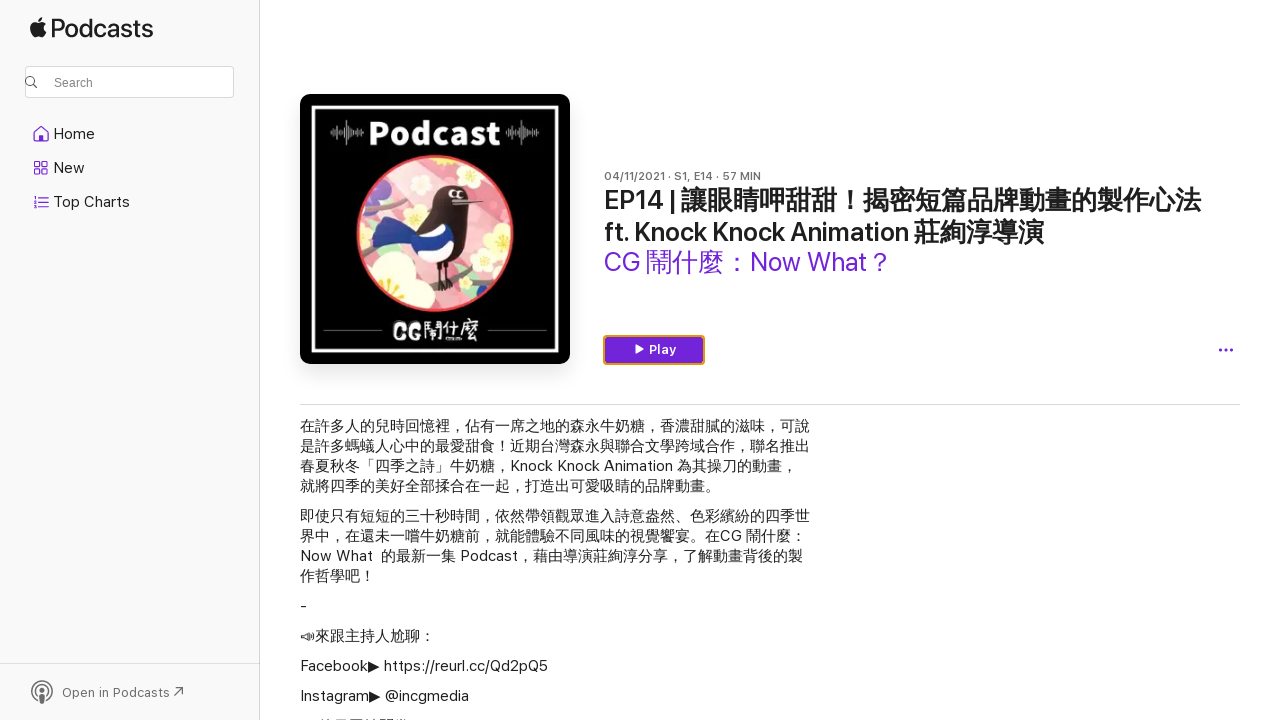

--- FILE ---
content_type: text/html
request_url: https://podcasts.apple.com/us/podcast/ep14-%E8%AE%93%E7%9C%BC%E7%9D%9B%E5%91%B7%E7%94%9C%E7%94%9C-%E6%8F%AD%E5%AF%86%E7%9F%AD%E7%AF%87%E5%93%81%E7%89%8C%E5%8B%95%E7%95%AB%E7%9A%84%E8%A3%BD%E4%BD%9C%E5%BF%83%E6%B3%95-ft-knock-knock-animation-%E8%8E%8A%E7%B5%A2%E6%B7%B3%E5%B0%8E%E6%BC%94/id1505739858?i=1000516650869
body_size: 15287
content:
<!DOCTYPE html>
<html dir="ltr" lang="en-US">
    <head>
        <meta charset="utf-8" />
        <meta http-equiv="X-UA-Compatible" content="IE=edge" />
        <meta name="viewport" content="width=device-width,initial-scale=1" />
        <meta name="applicable-device" content="pc,mobile" />
        <meta name="referrer" content="strict-origin" />

        <link
            rel="apple-touch-icon"
            sizes="180x180"
            href="/assets/favicon/favicon-180.png"
        />
        <link
            rel="icon"
            type="image/png"
            sizes="32x32"
            href="/assets/favicon/favicon-32.png"
        />
        <link
            rel="icon"
            type="image/png"
            sizes="16x16"
            href="/assets/favicon/favicon-16.png"
        />
        <link
            rel="mask-icon"
            href="/assets/favicon/favicon.svg"
            color="#7e50df"
        />
        <link rel="manifest" href="/manifest.json" />

        <title>EP14 | 讓眼睛呷甜甜！揭密短篇品牌動畫的製作心法　ft… - CG 鬧什麼：Now What？ - Apple Podcasts</title><!-- HEAD_svelte-1frznod_START --><link rel="preconnect" href="//www.apple.com/wss/fonts" crossorigin="anonymous"><link rel="stylesheet" as="style" href="//www.apple.com/wss/fonts?families=SF+Pro,v4%7CSF+Pro+Icons,v1&amp;display=swap" type="text/css" referrerpolicy="strict-origin-when-cross-origin"><!-- HEAD_svelte-1frznod_END --><!-- HEAD_svelte-eg3hvx_START -->    <meta name="description" content="在許多人的兒時回憶裡，佔有一席之地的森永牛奶糖，香濃甜膩的滋味，可說是許多螞蟻人心中的最愛甜食！近期台灣森永與聯合文學跨域合作，聯名推出春夏秋冬「四季之詩」牛奶糖，Knock Knock Animation 為其操刀的動畫，就將四季的美好全部揉合在一起，打造出可愛吸睛的品牌動畫。

即使只有短短的三十秒時間，依然帶領觀">  <link rel="canonical" href="https://podcasts.apple.com/us/podcast/ep14-%E8%AE%93%E7%9C%BC%E7%9D%9B%E5%91%B7%E7%94%9C%E7%94%9C-%E6%8F%AD%E5%AF%86%E7%9F%AD%E7%AF%87%E5%93%81%E7%89%8C%E5%8B%95%E7%95%AB%E7%9A%84%E8%A3%BD%E4%BD%9C%E5%BF%83%E6%B3%95-ft-knock-knock-animation-%E8%8E%8A%E7%B5%A2%E6%B7%B3%E5%B0%8E%E6%BC%94/id1505739858?i=1000516650869">   <link rel="alternate" type="application/json+oembed" href="https://podcasts.apple.com/api/oembed?url=https%3A%2F%2Fpodcasts.apple.com%2Fus%2Fpodcast%2Fep14-%25E8%25AE%2593%25E7%259C%25BC%25E7%259D%259B%25E5%2591%25B7%25E7%2594%259C%25E7%2594%259C-%25E6%258F%25AD%25E5%25AF%2586%25E7%259F%25AD%25E7%25AF%2587%25E5%2593%2581%25E7%2589%258C%25E5%258B%2595%25E7%2595%25AB%25E7%259A%2584%25E8%25A3%25BD%25E4%25BD%259C%25E5%25BF%2583%25E6%25B3%2595-ft-knock-knock-animation-%25E8%258E%258A%25E7%25B5%25A2%25E6%25B7%25B3%25E5%25B0%258E%25E6%25BC%2594%2Fid1505739858%3Fi%3D1000516650869" title="EP14 | 讓眼睛呷甜甜！揭密短篇品牌動畫的製作心法　ft… - CG 鬧什麼：Now What？ - Apple Podcasts">  <meta name="al:ios:app_store_id" content="525463029"> <meta name="al:ios:app_name" content="Apple Podcasts"> <meta name="apple:content_id" content="1000516650869"> <meta name="apple:title" content="EP14 | 讓眼睛呷甜甜！揭密短篇品牌動畫的製作心法　ft. Knock Knock Animation 莊絢淳導演"> <meta name="apple:description" content="在許多人的兒時回憶裡，佔有一席之地的森永牛奶糖，香濃甜膩的滋味，可說是許多螞蟻人心中的最愛甜食！近期台灣森永與聯合文學跨域合作，聯名推出春夏秋冬「四季之詩」牛奶糖，Knock Knock Animation 為其操刀的動畫，就將四季的美好全部揉合在一起，打造出可愛吸睛的品牌動畫。

即使只有短短的三十秒時間，依然帶領觀">   <meta property="og:title" content="EP14 | 讓眼睛呷甜甜！揭密短篇品牌動畫的製作心法　ft. Knock Knock Animation 莊絢淳導演"> <meta property="og:description" content="Podcast Episode · CG 鬧什麼：Now What？ · 04/11/2021 · 57m"> <meta property="og:site_name" content="Apple Podcasts"> <meta property="og:url" content="https://podcasts.apple.com/us/podcast/ep14-%E8%AE%93%E7%9C%BC%E7%9D%9B%E5%91%B7%E7%94%9C%E7%94%9C-%E6%8F%AD%E5%AF%86%E7%9F%AD%E7%AF%87%E5%93%81%E7%89%8C%E5%8B%95%E7%95%AB%E7%9A%84%E8%A3%BD%E4%BD%9C%E5%BF%83%E6%B3%95-ft-knock-knock-animation-%E8%8E%8A%E7%B5%A2%E6%B7%B3%E5%B0%8E%E6%BC%94/id1505739858?i=1000516650869"> <meta property="og:image" content="https://is1-ssl.mzstatic.com/image/thumb/Podcasts112/v4/63/c1/cb/63c1cb1f-3535-9504-99b6-b35db4b6990e/mza_14266658807263820094.jpeg/1200x1200ECA.PESS01-60.jpg?imgShow=Podcasts125/v4/d5/47/48/d54748e0-9c7f-d45d-e852-edab7de0963f/mza_9532598184961851987.jpeg"> <meta property="og:image:secure_url" content="https://is1-ssl.mzstatic.com/image/thumb/Podcasts112/v4/63/c1/cb/63c1cb1f-3535-9504-99b6-b35db4b6990e/mza_14266658807263820094.jpeg/1200x1200ECA.PESS01-60.jpg?imgShow=Podcasts125/v4/d5/47/48/d54748e0-9c7f-d45d-e852-edab7de0963f/mza_9532598184961851987.jpeg"> <meta property="og:image:alt" content="EP14 | 讓眼睛呷甜甜！揭密短篇品牌動畫的製作心法　ft. Knock Knock Animation 莊絢淳導演"> <meta property="og:image:width" content="1200"> <meta property="og:image:height" content="1200"> <meta property="og:image:type" content="image/jpg"> <meta property="og:type" content="website"> <meta property="og:locale" content="en_US">     <meta name="twitter:title" content="EP14 | 讓眼睛呷甜甜！揭密短篇品牌動畫的製作心法　ft. Knock Knock Animation 莊絢淳導演"> <meta name="twitter:description" content="Podcast Episode · CG 鬧什麼：Now What？ · 04/11/2021 · 57m"> <meta name="twitter:site" content="@ApplePodcasts"> <meta name="twitter:image" content="https://is1-ssl.mzstatic.com/image/thumb/Podcasts112/v4/63/c1/cb/63c1cb1f-3535-9504-99b6-b35db4b6990e/mza_14266658807263820094.jpeg/1200x1200ECA.PESS01-60.jpg?imgShow=Podcasts125/v4/d5/47/48/d54748e0-9c7f-d45d-e852-edab7de0963f/mza_9532598184961851987.jpeg"> <meta name="twitter:image:alt" content="EP14 | 讓眼睛呷甜甜！揭密短篇品牌動畫的製作心法　ft. Knock Knock Animation 莊絢淳導演"> <meta name="twitter:card" content="summary">      <!-- HTML_TAG_START -->
                <script id=schema:episode type="application/ld+json">
                    {"@context":"http://schema.org","@type":"PodcastEpisode","productionCompany":"映CG / INCG Media","datePublished":"2021-04-11","description":"在許多人的兒時回憶裡，佔有一席之地的森永牛奶糖，香濃甜膩的滋味，可說是許多螞蟻人心中的最愛甜食！近期台灣森永與聯合文學跨域合作，聯名推出春夏秋冬「四季之詩」牛奶糖，Knock K","duration":"PT57M8S","genre":["Arts"],"name":"EP14 | 讓眼睛呷甜甜！揭密短篇品牌動畫的製作心法　ft. Knock Knock Animation 莊絢淳導演","offers":[{"@type":"Offer","category":"free","price":0}],"potentialAction":{"@type":"ListenAction","expectsAcceptanceOf":{"@type":"Offer","category":"free"},"target":{"@type":"EntryPoint","actionPlatform":"https://podcasts.apple.com/us/podcast/ep14-%E8%AE%93%E7%9C%BC%E7%9D%9B%E5%91%B7%E7%94%9C%E7%94%9C-%E6%8F%AD%E5%AF%86%E7%9F%AD%E7%AF%87%E5%93%81%E7%89%8C%E5%8B%95%E7%95%AB%E7%9A%84%E8%A3%BD%E4%BD%9C%E5%BF%83%E6%B3%95-ft-knock-knock-animation-%E8%8E%8A%E7%B5%A2%E6%B7%B3%E5%B0%8E%E6%BC%94/id1505739858?i=1000516650869"}},"url":"https://podcasts.apple.com/us/podcast/ep14-%E8%AE%93%E7%9C%BC%E7%9D%9B%E5%91%B7%E7%94%9C%E7%94%9C-%E6%8F%AD%E5%AF%86%E7%9F%AD%E7%AF%87%E5%93%81%E7%89%8C%E5%8B%95%E7%95%AB%E7%9A%84%E8%A3%BD%E4%BD%9C%E5%BF%83%E6%B3%95-ft-knock-knock-animation-%E8%8E%8A%E7%B5%A2%E6%B7%B3%E5%B0%8E%E6%BC%94/id1505739858?i=1000516650869","episodeNumber":14,"partOfSeries":{"@type":"CreativeWorkSeries","name":"CG 鬧什麼：Now What？","url":"https://podcasts.apple.com/us/podcast/cg-%E9%AC%A7%E4%BB%80%E9%BA%BC-now-what/id1505739858","offers":[{"@type":"Offer","category":"free","price":0}]},"thumbnailUrl":"https://is1-ssl.mzstatic.com/image/thumb/Podcasts112/v4/63/c1/cb/63c1cb1f-3535-9504-99b6-b35db4b6990e/mza_14266658807263820094.jpeg/1200x1200bf.webp"}
                </script>
                <!-- HTML_TAG_END -->    <!-- HEAD_svelte-eg3hvx_END --><!-- HEAD_svelte-1p7jl_START --><!-- HEAD_svelte-1p7jl_END -->
      <script type="module" crossorigin src="/assets/index~2c50f96d46.js"></script>
      <link rel="stylesheet" href="/assets/index~965ccb6a44.css">
    </head>
    <body>
        <svg style="display: none" xmlns="http://www.w3.org/2000/svg">
            <symbol id="play-circle-fill" viewBox="0 0 60 60">
                <path
                    class="icon-circle-fill__circle"
                    fill="var(--iconCircleFillBG, transparent)"
                    d="M30 60c16.411 0 30-13.617 30-30C60 13.588 46.382 0 29.971 0 13.588 0 .001 13.588.001 30c0 16.383 13.617 30 30 30Z"
                />
                <path
                    fill="var(--iconFillArrow, var(--keyColor, black))"
                    d="M24.411 41.853c-1.41.853-3.028.177-3.028-1.294V19.47c0-1.44 1.735-2.058 3.028-1.294l17.265 10.235a1.89 1.89 0 0 1 0 3.265L24.411 41.853Z"
                />
            </symbol>
        </svg>
        <script defer src="/assets/focus-visible/focus-visible.min.js"></script>
        

        <script
            async
            src="/includes/js-cdn/musickit/v3/amp/musickit.js"
        ></script>
        <script
            type="module"
            async
            src="/includes/js-cdn/musickit/v3/components/musickit-components/musickit-components.esm.js"
        ></script>
        <script
            nomodule
            async
            src="/includes/js-cdn/musickit/v3/components/musickit-components/musickit-components.js"
        ></script>
        <div id="body-container">
              <div class="app-container svelte-ybg737" data-testid="app-container"> <div class="header svelte-1jb51s" data-testid="header"><nav data-testid="navigation" class="navigation svelte-13li0vp"><div class="navigation__header svelte-13li0vp"><div data-testid="logo" class="logo svelte-1gk6pig"> <a aria-label="Apple Podcasts" role="img" href="https://podcasts.apple.com/us/new" class="svelte-1gk6pig"><svg height="12" viewBox="0 0 67 12" width="67" class="podcasts-logo" aria-hidden="true"><path d="M45.646 3.547c1.748 0 2.903.96 2.903 2.409v5.048h-1.44V9.793h-.036c-.424.819-1.35 1.337-2.31 1.337-1.435 0-2.437-.896-2.437-2.22 0-1.288.982-2.065 2.722-2.17l2.005-.112v-.56c0-.82-.536-1.282-1.448-1.282-.836 0-1.42.4-1.539 1.037H42.66c.042-1.33 1.274-2.276 2.986-2.276zm-22.971 0c2.123 0 3.474 1.456 3.474 3.774 0 2.325-1.344 3.774-3.474 3.774s-3.474-1.45-3.474-3.774c0-2.318 1.358-3.774 3.474-3.774zm15.689 0c1.88 0 3.05 1.19 3.174 2.626h-1.434c-.132-.778-.737-1.359-1.726-1.359-1.156 0-1.922.974-1.922 2.507 0 1.568.773 2.514 1.936 2.514.933 0 1.545-.47 1.712-1.324h1.448c-.167 1.548-1.399 2.584-3.174 2.584-2.089 0-3.453-1.435-3.453-3.774 0-2.29 1.364-3.774 3.439-3.774zm14.263.007c1.622 0 2.785.903 2.82 2.206h-1.414c-.062-.652-.612-1.05-1.448-1.05-.814 0-1.357.377-1.357.952 0 .44.362.735 1.12.924l1.233.287c1.476.357 2.033.903 2.033 1.981 0 1.33-1.254 2.241-3.043 2.241-1.726 0-2.889-.89-3-2.234h1.49c.104.708.668 1.086 1.58 1.086.898 0 1.462-.371 1.462-.96 0-.455-.279-.7-1.044-.896L51.75 7.77c-1.323-.322-1.991-1.001-1.991-2.024 0-1.302 1.163-2.191 2.868-2.191zm11.396 0c1.622 0 2.784.903 2.82 2.206h-1.414c-.063-.652-.613-1.05-1.448-1.05-.815 0-1.358.377-1.358.952 0 .44.362.735 1.121.924l1.232.287C66.452 7.23 67 7.776 67 8.854c0 1.33-1.244 2.241-3.033 2.241-1.726 0-2.889-.89-3-2.234h1.49c.104.708.668 1.086 1.58 1.086.898 0 1.461-.371 1.461-.96 0-.455-.278-.7-1.044-.896l-1.308-.322c-1.323-.322-1.992-1.001-1.992-2.024 0-1.302 1.163-2.191 2.869-2.191zM6.368 2.776l.221.001c.348.028 1.352.135 1.994 1.091-.053.04-1.19.7-1.177 2.088.013 1.656 1.445 2.209 1.458 2.222-.013.041-.227.782-.749 1.55-.455.673-.924 1.333-1.673 1.346-.723.014-.964-.43-1.793-.43-.83 0-1.098.417-1.78.444-.723.027-1.272-.715-1.727-1.388C.205 8.34-.504 5.862.46 4.191c.468-.835 1.325-1.36 2.248-1.373.71-.013 1.365.471 1.793.471.429 0 1.191-.565 2.088-.512zM33.884.9v10.104h-1.462V9.751h-.028c-.432.84-1.267 1.33-2.332 1.33-1.83 0-3.077-1.484-3.077-3.76s1.246-3.76 3.063-3.76c1.051 0 1.88.49 2.297 1.302h.028V.9zm24.849.995v1.743h1.392v1.197h-1.392v4.061c0 .63.279.925.891.925.153 0 .397-.021.494-.035v1.19c-.167.042-.5.07-.835.07-1.483 0-2.06-.56-2.06-1.989V4.835h-1.066V3.638h1.065V1.895zM15.665.9c1.949 0 3.306 1.352 3.306 3.32 0 1.974-1.385 3.332-3.355 3.332h-2.158v3.452h-1.56V.9zm31.388 6.778-1.803.112c-.898.056-1.406.448-1.406 1.078 0 .645.529 1.065 1.336 1.065 1.051 0 1.873-.729 1.873-1.688zM22.675 4.793c-1.218 0-1.942.946-1.942 2.528 0 1.596.724 2.528 1.942 2.528s1.942-.932 1.942-2.528c0-1.59-.724-2.528-1.942-2.528zm7.784.056c-1.17 0-1.935.974-1.935 2.472 0 1.512.765 2.479 1.935 2.479 1.155 0 1.928-.98 1.928-2.479 0-1.484-.773-2.472-1.928-2.472zM15.254 2.224h-1.796v4.012h1.789c1.357 0 2.13-.735 2.13-2.01 0-1.274-.773-2.002-2.123-2.002zM6.596.13c.067.649-.188 1.283-.563 1.756-.39.46-1.007.824-1.624.77-.08-.621.228-1.283.577-1.688.389-.473 1.06-.81 1.61-.838z"></path></svg></a> </div> <div class="search-input-wrapper svelte-1gxcl7k" data-testid="search-input"><div data-testid="amp-search-input" aria-controls="search-suggestions" aria-expanded="false" aria-haspopup="listbox" aria-owns="search-suggestions" class="search-input-container svelte-rg26q6" tabindex="-1" role=""><div class="flex-container svelte-rg26q6"><form id="search-input-form" class="svelte-rg26q6"><svg height="16" width="16" viewBox="0 0 16 16" class="search-svg" aria-hidden="true"><path d="M11.87 10.835c.018.015.035.03.051.047l3.864 3.863a.735.735 0 1 1-1.04 1.04l-3.863-3.864a.744.744 0 0 1-.047-.051 6.667 6.667 0 1 1 1.035-1.035zM6.667 12a5.333 5.333 0 1 0 0-10.667 5.333 5.333 0 0 0 0 10.667z"></path></svg> <input value="" aria-autocomplete="list" aria-multiline="false" aria-controls="search-suggestions" placeholder="Search" spellcheck="false" autocomplete="off" autocorrect="off" autocapitalize="off" type="text" inputmode="search" class="search-input__text-field svelte-rg26q6" data-testid="search-input__text-field"></form> </div> <div data-testid="search-scope-bar"></div>   </div> </div></div> <div data-testid="navigation-content" class="navigation__content svelte-13li0vp" id="navigation" aria-hidden="false"><div class="navigation__scrollable-container svelte-13li0vp"><div data-testid="navigation-items-primary" class="navigation-items navigation-items--primary svelte-ng61m8"> <ul class="navigation-items__list svelte-ng61m8">  <li class="navigation-item navigation-item__home svelte-1a5yt87" aria-selected="false" data-testid="navigation-item"> <a href="https://podcasts.apple.com/us/home" class="navigation-item__link svelte-1a5yt87" role="button" data-testid="home" aria-pressed="false"><div class="navigation-item__content svelte-zhx7t9"> <span class="navigation-item__icon svelte-zhx7t9"> <svg xmlns="http://www.w3.org/2000/svg" width="24" height="24" viewBox="0 0 24 24" aria-hidden="true"><path d="M6.392 19.41H17.84c1.172 0 1.831-.674 1.831-1.787v-6.731c0-.689-.205-1.18-.732-1.612l-5.794-4.863c-.322-.271-.651-.403-1.025-.403-.374 0-.703.132-1.025.403L5.3 9.28c-.527.432-.732.923-.732 1.612v6.73c0 1.114.659 1.788 1.823 1.788Zm0-1.106c-.402 0-.717-.293-.717-.681v-6.731c0-.352.088-.564.337-.77l5.793-4.855c.11-.088.227-.147.315-.147s.205.059.315.147l5.793 4.856c.242.205.337.417.337.769v6.73c0 .389-.315.682-.725.682h-3.596v-4.431c0-.337-.22-.557-.557-.557H10.56c-.337 0-.564.22-.564.557v4.43H6.392Z"></path></svg> </span> <span class="navigation-item__label svelte-zhx7t9"> Home </span> </div></a>  </li>  <li class="navigation-item navigation-item__new svelte-1a5yt87" aria-selected="false" data-testid="navigation-item"> <a href="https://podcasts.apple.com/us/new" class="navigation-item__link svelte-1a5yt87" role="button" data-testid="new" aria-pressed="false"><div class="navigation-item__content svelte-zhx7t9"> <span class="navigation-item__icon svelte-zhx7t9"> <svg xmlns="http://www.w3.org/2000/svg" width="24" height="24" viewBox="0 0 24 24" aria-hidden="true"><path d="M9.739 11.138c.93 0 1.399-.47 1.399-1.436V6.428c0-.967-.47-1.428-1.4-1.428h-3.34C5.469 5 5 5.461 5 6.428v3.274c0 .967.469 1.436 1.399 1.436h3.34Zm7.346 0c.93 0 1.399-.47 1.399-1.436V6.428c0-.967-.469-1.428-1.399-1.428h-3.333c-.937 0-1.406.461-1.406 1.428v3.274c0 .967.469 1.436 1.406 1.436h3.333Zm-7.368-1.033H6.414c-.257 0-.381-.132-.381-.403V6.428c0-.263.124-.395.38-.395h3.304c.256 0 .388.132.388.395v3.274c0 .271-.132.403-.388.403Zm7.353 0h-3.303c-.264 0-.388-.132-.388-.403V6.428c0-.263.124-.395.388-.395h3.303c.257 0 .381.132.381.395v3.274c0 .271-.124.403-.38.403Zm-7.33 8.379c.93 0 1.399-.462 1.399-1.428v-3.282c0-.96-.47-1.428-1.4-1.428h-3.34c-.93 0-1.398.469-1.398 1.428v3.282c0 .966.469 1.428 1.399 1.428h3.34Zm7.346 0c.93 0 1.399-.462 1.399-1.428v-3.282c0-.96-.469-1.428-1.399-1.428h-3.333c-.937 0-1.406.469-1.406 1.428v3.282c0 .966.469 1.428 1.406 1.428h3.333ZM9.717 17.45H6.414c-.257 0-.381-.132-.381-.395v-3.274c0-.271.124-.403.38-.403h3.304c.256 0 .388.132.388.403v3.274c0 .263-.132.395-.388.395Zm7.353 0h-3.303c-.264 0-.388-.132-.388-.395v-3.274c0-.271.124-.403.388-.403h3.303c.257 0 .381.132.381.403v3.274c0 .263-.124.395-.38.395Z"></path></svg> </span> <span class="navigation-item__label svelte-zhx7t9"> New </span> </div></a>  </li>  <li class="navigation-item navigation-item__charts svelte-1a5yt87" aria-selected="false" data-testid="navigation-item"> <a href="https://podcasts.apple.com/us/charts" class="navigation-item__link svelte-1a5yt87" role="button" data-testid="charts" aria-pressed="false"><div class="navigation-item__content svelte-zhx7t9"> <span class="navigation-item__icon svelte-zhx7t9"> <svg xmlns="http://www.w3.org/2000/svg" width="24" height="24" viewBox="0 0 24 24" aria-hidden="true"><path d="M6.597 9.362c.278 0 .476-.161.476-.49V6.504c0-.307-.22-.505-.542-.505-.257 0-.418.088-.6.212l-.52.36c-.147.102-.228.197-.228.35 0 .191.147.323.315.323.095 0 .14-.015.264-.102l.337-.227h.014V8.87c0 .33.19.49.484.49Zm12.568-.886c.33 0 .593-.257.593-.586a.586.586 0 0 0-.593-.594h-9.66a.586.586 0 0 0-.594.594c0 .33.264.586.593.586h9.661ZM7.3 13.778c.198 0 .351-.139.351-.344 0-.22-.146-.359-.351-.359H6.252v-.022l.601-.483c.498-.41.696-.645.696-1.077 0-.586-.49-.981-1.282-.981-.703 0-1.208.366-1.208.835 0 .234.153.359.402.359.169 0 .279-.052.381-.22.103-.176.235-.271.44-.271.212 0 .366.139.366.344 0 .176-.088.33-.469.63l-.96.791a.493.493 0 0 0-.204.41c0 .227.16.388.402.388H7.3Zm11.865-.871a.59.59 0 1 0 0-1.18h-9.66a.59.59 0 1 0 0 1.18h9.66ZM6.282 18.34c.871 0 1.384-.388 1.384-1.003 0-.403-.278-.681-.784-.725v-.022c.367-.066.66-.315.66-.74 0-.557-.542-.864-1.268-.864-.57 0-1.193.27-1.193.754 0 .205.146.352.373.352.161 0 .234-.066.337-.176.168-.183.3-.242.483-.242.227 0 .396.11.396.33 0 .205-.176.308-.476.308h-.08c-.206 0-.338.102-.338.314 0 .198.125.315.337.315h.095c.33 0 .506.11.506.337 0 .198-.183.345-.432.345-.257 0-.44-.147-.579-.286-.088-.08-.161-.14-.3-.14-.235 0-.403.14-.403.367 0 .505.688.776 1.282.776Zm12.883-1.01c.33 0 .593-.257.593-.586a.586.586 0 0 0-.593-.594h-9.66a.586.586 0 0 0-.594.594c0 .33.264.586.593.586h9.661Z"></path></svg> </span> <span class="navigation-item__label svelte-zhx7t9"> Top Charts </span> </div></a>  </li>  <li class="navigation-item navigation-item__search svelte-1a5yt87" aria-selected="false" data-testid="navigation-item"> <a href="https://podcasts.apple.com/us/search" class="navigation-item__link svelte-1a5yt87" role="button" data-testid="search" aria-pressed="false"><div class="navigation-item__content svelte-zhx7t9"> <span class="navigation-item__icon svelte-zhx7t9"> <svg height="24" viewBox="0 0 24 24" width="24" aria-hidden="true"><path d="M17.979 18.553c.476 0 .813-.366.813-.835a.807.807 0 0 0-.235-.586l-3.45-3.457a5.61 5.61 0 0 0 1.158-3.413c0-3.098-2.535-5.633-5.633-5.633C7.542 4.63 5 7.156 5 10.262c0 3.098 2.534 5.632 5.632 5.632a5.614 5.614 0 0 0 3.274-1.055l3.472 3.472a.835.835 0 0 0 .6.242zm-7.347-3.875c-2.417 0-4.416-2-4.416-4.416 0-2.417 2-4.417 4.416-4.417 2.417 0 4.417 2 4.417 4.417s-2 4.416-4.417 4.416z" fill-opacity=".95"></path></svg> </span> <span class="navigation-item__label svelte-zhx7t9"> Search </span> </div></a>  </li></ul> </div>   </div> <div class="navigation__native-cta"><div slot="native-cta"></div></div></div> </nav> </div>  <div id="scrollable-page" class="scrollable-page svelte-ofwq8g" data-testid="main-section" aria-hidden="false"> <div class="player-bar svelte-dsbdte" data-testid="player-bar" aria-label="Media Controls" aria-hidden="false">   </div> <main data-testid="main" class="svelte-n0itnb"><div class="content-container svelte-n0itnb" data-testid="content-container">    <div class="page-container svelte-1vsyrnf">    <div class="section section--episodeHeaderRegular svelte-1cj8vg9 without-bottom-spacing" data-testid="section-container" aria-label="Featured" aria-hidden="false"> <div class="shelf-content" data-testid="shelf-content"> <div class="container-detail-header svelte-rknnd2 container-detail-header--no-description" data-testid="container-detail-header"><div slot="artwork" data-testid="artwork" class="svelte-16t2ez2  uses-episode-size"><div data-testid="artwork-component" class="artwork-component artwork-component--aspect-ratio artwork-component--orientation-square svelte-g1i36u container-style   artwork-component--fullwidth    artwork-component--has-borders" style="
            --artwork-bg-color: #000000;
            --aspect-ratio: 1;
            --placeholder-bg-color: #000000;
       ">   <picture class="svelte-g1i36u"><source sizes=" (max-width:999px) 270px,(min-width:1000px) and (max-width:1319px) 300px,(min-width:1320px) and (max-width:1679px) 300px,300px" srcset="https://is1-ssl.mzstatic.com/image/thumb/Podcasts112/v4/63/c1/cb/63c1cb1f-3535-9504-99b6-b35db4b6990e/mza_14266658807263820094.jpeg/270x270bb.webp 270w,https://is1-ssl.mzstatic.com/image/thumb/Podcasts112/v4/63/c1/cb/63c1cb1f-3535-9504-99b6-b35db4b6990e/mza_14266658807263820094.jpeg/300x300bb.webp 300w,https://is1-ssl.mzstatic.com/image/thumb/Podcasts112/v4/63/c1/cb/63c1cb1f-3535-9504-99b6-b35db4b6990e/mza_14266658807263820094.jpeg/540x540bb.webp 540w,https://is1-ssl.mzstatic.com/image/thumb/Podcasts112/v4/63/c1/cb/63c1cb1f-3535-9504-99b6-b35db4b6990e/mza_14266658807263820094.jpeg/600x600bb.webp 600w" type="image/webp"> <source sizes=" (max-width:999px) 270px,(min-width:1000px) and (max-width:1319px) 300px,(min-width:1320px) and (max-width:1679px) 300px,300px" srcset="https://is1-ssl.mzstatic.com/image/thumb/Podcasts112/v4/63/c1/cb/63c1cb1f-3535-9504-99b6-b35db4b6990e/mza_14266658807263820094.jpeg/270x270bb-60.jpg 270w,https://is1-ssl.mzstatic.com/image/thumb/Podcasts112/v4/63/c1/cb/63c1cb1f-3535-9504-99b6-b35db4b6990e/mza_14266658807263820094.jpeg/300x300bb-60.jpg 300w,https://is1-ssl.mzstatic.com/image/thumb/Podcasts112/v4/63/c1/cb/63c1cb1f-3535-9504-99b6-b35db4b6990e/mza_14266658807263820094.jpeg/540x540bb-60.jpg 540w,https://is1-ssl.mzstatic.com/image/thumb/Podcasts112/v4/63/c1/cb/63c1cb1f-3535-9504-99b6-b35db4b6990e/mza_14266658807263820094.jpeg/600x600bb-60.jpg 600w" type="image/jpeg"> <img alt="CG 鬧什麼：Now What？" class="artwork-component__contents artwork-component__image svelte-g1i36u" src="/assets/artwork/1x1.gif" decoding="async" width="300" height="300" fetchpriority="auto" style="opacity: 1;"></picture> </div> <div class="progress-bar svelte-16t2ez2"></div></div> <div class="headings svelte-rknnd2"><div class="headings__metadata-top svelte-rknnd2"><ul class="metadata svelte-16t2ez2"><li class="svelte-16t2ez2">04/11/2021</li><li class="svelte-16t2ez2">S1, E14</li><li class="svelte-16t2ez2">57 MIN</li> </ul> </div> <h1 class="headings__title svelte-rknnd2" data-testid="non-editable-product-title"><span dir="auto">EP14 | 讓眼睛呷甜甜！揭密短篇品牌動畫的製作心法　ft. Knock Knock Animation 莊絢淳導演</span></h1> <div class="headings__subtitles svelte-rknnd2" data-testid="product-subtitles"><div class="subtitle-action svelte-16t2ez2"> <a data-testid="click-action" href="https://podcasts.apple.com/us/podcast/cg-%E9%AC%A7%E4%BB%80%E9%BA%BC-now-what/id1505739858" class="link-action svelte-1c9ml6j" dir="auto">CG 鬧什麼：Now What？</a></div></div>  </div>  <div class="primary-actions svelte-rknnd2"><div class="primary-actions__button primary-actions__button--play svelte-rknnd2"> <div class="play-button-container svelte-16t2ez2" data-should-focus> <div class="button-action svelte-1dchn99 primary" data-testid="button-action"> <div class="button svelte-5myedz primary" data-testid="button-base-wrapper"><button data-testid="button-base" type="button"  class="svelte-5myedz"> <span data-testid="button-icon-play" class="icon svelte-1dchn99"><svg height="16" viewBox="0 0 16 16" width="16"><path d="m4.4 15.14 10.386-6.096c.842-.459.794-1.64 0-2.097L4.401.85c-.87-.53-2-.12-2 .82v12.625c0 .966 1.06 1.4 2 .844z"></path></svg></span>  Play  </button> </div> </div> </div> </div> </div> <div class="secondary-actions svelte-rknnd2"><div slot="secondary-actions"><div class="cloud-buttons svelte-1vilthy" data-testid="cloud-buttons"><div class="cloud-buttons__save svelte-1vilthy"></div> <amp-contextual-menu-button config="[object Object]" class="svelte-dj0bcp"> <span aria-label="MORE" class="more-button svelte-dj0bcp  more-button--non-platter" data-testid="more-button" slot="trigger-content"><svg width="28" height="28" viewBox="0 0 28 28" class="glyph" xmlns="http://www.w3.org/2000/svg"><circle fill="var(--iconCircleFill, transparent)" cx="14" cy="14" r="14"></circle><path fill="var(--iconEllipsisFill, white)" d="M10.105 14c0-.87-.687-1.55-1.564-1.55-.862 0-1.557.695-1.557 1.55 0 .848.695 1.55 1.557 1.55.855 0 1.564-.702 1.564-1.55zm5.437 0c0-.87-.68-1.55-1.542-1.55A1.55 1.55 0 0012.45 14c0 .848.695 1.55 1.55 1.55.848 0 1.542-.702 1.542-1.55zm5.474 0c0-.87-.687-1.55-1.557-1.55-.87 0-1.564.695-1.564 1.55 0 .848.694 1.55 1.564 1.55.848 0 1.557-.702 1.557-1.55z"></path></svg></span> </amp-contextual-menu-button> </div></div></div></div> </div></div> <div class="section section--paragraph svelte-1cj8vg9     section--display-separator" data-testid="section-container" aria-hidden="false"> <div class="shelf-content" data-testid="shelf-content">  <div data-testid="paragraphs" class="paragraph-wrapper svelte-l0g9pr" dir="auto"><!-- HTML_TAG_START --><p>在許多人的兒時回憶裡，佔有一席之地的森永牛奶糖，香濃甜膩的滋味，可說是許多螞蟻人心中的最愛甜食！近期台灣森永與聯合文學跨域合作，聯名推出春夏秋冬「四季之詩」牛奶糖，Knock Knock Animation 為其操刀的動畫，就將四季的美好全部揉合在一起，打造出可愛吸睛的品牌動畫。</p><p>即使只有短短的三十秒時間，依然帶領觀眾進入詩意盎然、色彩繽紛的四季世界中，在還未一嚐牛奶糖前，就能體驗不同風味的視覺饗宴。在CG 鬧什麼：Now What&nbsp; 的最新一集&nbsp;Podcast，藉由導演莊絢淳分享，了解動畫背後的製作哲學吧！</p><p>-</p><p>📣來跟主持人尬聊：</p><p>Facebook▶&nbsp;https://reurl.cc/Qd2pQ5</p><p>Instagram▶&nbsp;@incgmedia</p><p>👉 節目回饋問卷：https://lihi1.cc/8s3sK</p><p>－</p><p>🎵Music from&nbsp;Podcast.co</p><p>片頭：Raining Again</p><p>片尾：Wind Down</p><!-- HTML_TAG_END --> </div></div></div> <div class="section section--externalLinkListInline svelte-1cj8vg9     section--display-separator" data-testid="section-container" aria-hidden="false"> <div class="shelf-content" data-testid="shelf-content"><div class="link-list svelte-knsjsh" data-testid="link-list">   <a data-testid="click-action" href="https://player.soundon.fm/p/707c2f6f-6003-4453-b154-df8fa96982db/episodes/e91da7b4-f6c6-4f45-907f-4ec5810c81ff" class="link-action link-action--external svelte-1c9ml6j" target="_blank" rel="noopener noreferrer" dir="auto"><span class="link-action__text svelte-1c9ml6j">Episode Webpage  </span><svg xmlns="http://www.w3.org/2000/svg" viewBox="11.914 4.592 12 12" width="12" height="12" style="fill: currentColor;" class="external-link-icon"><path d="M23.207 5.363c-.673-.664-1.613-.771-2.724-.771h-5.096c-1.095 0-2.038.109-2.708.773-.664.67-.765 1.596-.765 2.693v5.047c0 1.12.099 2.054.763 2.715.671.671 1.605.771 2.723.771h5.082c1.11 0 2.052-.1 2.724-.771.663-.67.763-1.595.763-2.715V8.079c0-1.12-.1-2.047-.763-2.715Zm-.289 2.534v5.388c0 .671-.087 1.371-.482 1.766-.395.396-1.103.489-1.773.489H15.22c-.67 0-1.379-.093-1.774-.489-.395-.395-.48-1.094-.48-1.766V7.918c0-.69.085-1.393.479-1.788.395-.396 1.108-.487 1.797-.487h5.422c.67 0 1.378.093 1.773.488.396.395.482 1.094.482 1.766Zm-2.928 4.304c.286 0 .476-.219.476-.52v-3.08c0-.39-.211-.54-.544-.54h-3.103c-.301 0-.5.19-.5.475 0 .287.205.477.513.477h1.19l.969-.103-1.018.953-2.41 2.403a.504.504 0 0 0-.155.355c0 .293.192.484.477.484.157 0 .282-.06.369-.148l2.409-2.409.939-1.006-.097 1.021v1.131c0 .308.192.507.484.507Z"></path></svg></a>   </div></div></div> <div class="section section--information svelte-1cj8vg9" data-testid="section-container" aria-label="Information" aria-hidden="false"><div class="header svelte-fr9z27">  <div class="header-title-wrapper svelte-fr9z27">    <h2 class="title svelte-fr9z27" data-testid="header-title"><span class="dir-wrapper" dir="auto">Information</span></h2> </div> <div slot="buttons" class="section-header-buttons svelte-1cj8vg9"></div> </div> <div class="shelf-content" data-testid="shelf-content"><ul class="information svelte-sy8mrl" data-testid="information"> <li><div class="title svelte-sy8mrl">Show</div>   <div class="content svelte-sy8mrl" style="--linkColor: var(--keyColor)" data-testid="information-content-with-action"> <a data-testid="click-action" href="https://podcasts.apple.com/us/podcast/cg-%E9%AC%A7%E4%BB%80%E9%BA%BC-now-what/id1505739858" class="link-action svelte-1c9ml6j" dir="auto">CG 鬧什麼：Now What？</a> </div> </li> <li><div class="title svelte-sy8mrl">Published</div>   <div class="content svelte-sy8mrl" dir="auto">April 11, 2021 at 12:00 PM UTC </div> </li> <li><div class="title svelte-sy8mrl">Length</div>   <div class="content svelte-sy8mrl" dir="auto">57 min </div> </li> <li><div class="title svelte-sy8mrl">Season</div>   <div class="content svelte-sy8mrl" dir="auto">1 </div> </li> <li><div class="title svelte-sy8mrl">Episode</div>   <div class="content svelte-sy8mrl" dir="auto">14 </div> </li> <li><div class="title svelte-sy8mrl">Rating</div>   <div class="content svelte-sy8mrl" dir="auto">Clean </div> </li> </ul></div></div>    </div>    </div> </main> <footer data-testid="footer" class="svelte-g5ypic"><div class="footer-secondary-slot svelte-g5ypic"><div class="button-container svelte-14qifue languages-new-line"><button class="link svelte-14qifue" data-testid="locale-switcher-button">United States</button> <ul class="svelte-n776hm languages-new-line"><li class="svelte-n776hm"><a href="?l=es-MX" aria-label="This page is available in Español (México)" data-testid="other-language-es-MX" class="svelte-n776hm">Español (México)</a> </li><li class="svelte-n776hm"><a href="?l=ar" aria-label="This page is available in العربية" data-testid="other-language-ar" class="svelte-n776hm">العربية</a> </li><li class="svelte-n776hm"><a href="?l=ru" aria-label="This page is available in Русский" data-testid="other-language-ru" class="svelte-n776hm">Русский</a> </li><li class="svelte-n776hm"><a href="?l=zh-Hans-CN" aria-label="This page is available in 简体中文" data-testid="other-language-zh-Hans-CN" class="svelte-n776hm">简体中文</a> </li><li class="svelte-n776hm"><a href="?l=fr-FR" aria-label="This page is available in Français (France)" data-testid="other-language-fr-FR" class="svelte-n776hm">Français (France)</a> </li><li class="svelte-n776hm"><a href="?l=ko" aria-label="This page is available in 한국어" data-testid="other-language-ko" class="svelte-n776hm">한국어</a> </li><li class="svelte-n776hm"><a href="?l=pt-BR" aria-label="This page is available in Português (Brazil)" data-testid="other-language-pt-BR" class="svelte-n776hm">Português (Brazil)</a> </li><li class="svelte-n776hm"><a href="?l=vi" aria-label="This page is available in Tiếng Việt" data-testid="other-language-vi" class="svelte-n776hm">Tiếng Việt</a> </li><li class="svelte-n776hm"><a href="?l=zh-Hant-TW" aria-label="This page is available in 繁體中文 (台灣)" data-testid="other-language-zh-Hant-TW" class="svelte-n776hm">繁體中文 (台灣)</a> </li></ul></div>  <dialog data-testid="dialog" class="svelte-1a4zf5b" id="" aria-hidden="true"><div data-testid="locale-switcher-modal-container" class="locale-switcher-modal-container svelte-1jierl0"><button data-testid="locale-switcher-modal-close-button" class="close-button svelte-1jierl0" type="button" aria-label="Close"><svg width="18" height="18" viewBox="0 0 18 18" aria-hidden="true" data-testid="locale-switcher-modal-close-button-svg"><path d="M1.2 18C.6 18 0 17.5 0 16.8c0-.4.1-.6.4-.8l7-7-7-7c-.3-.2-.4-.5-.4-.8C0 .5.6 0 1.2 0c.3 0 .6.1.8.3l7 7 7-7c.2-.2.5-.3.8-.3.6 0 1.2.5 1.2 1.2 0 .3-.1.6-.4.8l-7 7 7 7c.2.2.4.5.4.8 0 .7-.6 1.2-1.2 1.2-.3 0-.6-.1-.8-.3l-7-7-7 7c-.2.1-.5.3-.8.3z"></path></svg></button> <div class="header-container svelte-1jierl0"><span data-testid="locale-switcher-modal-title" class="title svelte-1jierl0">Select a country or region</span></div> <div class="region-container svelte-1jierl0"><div class="region-header svelte-vqg5px"><h2 class="svelte-vqg5px">Africa, Middle East, and India</h2> <button slot="button" class="see-all-button svelte-1jierl0">See All </button></div> <ul class="svelte-a89zv9"><li class="svelte-a89zv9"><a href="/dz/new" data-testid="region-list-link" class="svelte-a89zv9"><span>Algeria</span></a> </li><li class="svelte-a89zv9"><a href="/ao/new" data-testid="region-list-link" class="svelte-a89zv9"><span>Angola</span></a> </li><li class="svelte-a89zv9"><a href="/am/new" data-testid="region-list-link" class="svelte-a89zv9"><span>Armenia</span></a> </li><li class="svelte-a89zv9"><a href="/az/new" data-testid="region-list-link" class="svelte-a89zv9"><span>Azerbaijan</span></a> </li><li class="svelte-a89zv9"><a href="/bh/new" data-testid="region-list-link" class="svelte-a89zv9"><span>Bahrain</span></a> </li><li class="svelte-a89zv9"><a href="/bj/new" data-testid="region-list-link" class="svelte-a89zv9"><span>Benin</span></a> </li><li class="svelte-a89zv9"><a href="/bw/new" data-testid="region-list-link" class="svelte-a89zv9"><span>Botswana</span></a> </li><li class="svelte-a89zv9"><a href="/bn/new" data-testid="region-list-link" class="svelte-a89zv9"><span>Brunei Darussalam</span></a> </li><li class="svelte-a89zv9"><a href="/bf/new" data-testid="region-list-link" class="svelte-a89zv9"><span>Burkina Faso</span></a> </li><li class="svelte-a89zv9"><a href="/cm/new" data-testid="region-list-link" class="svelte-a89zv9"><span>Cameroun</span></a> </li><li class="svelte-a89zv9"><a href="/cv/new" data-testid="region-list-link" class="svelte-a89zv9"><span>Cape Verde</span></a> </li><li class="svelte-a89zv9"><a href="/td/new" data-testid="region-list-link" class="svelte-a89zv9"><span>Chad</span></a> </li><li class="svelte-a89zv9"><a href="/ci/new" data-testid="region-list-link" class="svelte-a89zv9"><span>Côte d’Ivoire</span></a> </li><li class="svelte-a89zv9"><a href="/cd/new" data-testid="region-list-link" class="svelte-a89zv9"><span>Congo, The Democratic Republic Of The</span></a> </li><li class="svelte-a89zv9"><a href="/eg/new" data-testid="region-list-link" class="svelte-a89zv9"><span>Egypt</span></a> </li><li class="svelte-a89zv9"><a href="/sz/new" data-testid="region-list-link" class="svelte-a89zv9"><span>Eswatini</span></a> </li><li class="svelte-a89zv9"><a href="/ga/new" data-testid="region-list-link" class="svelte-a89zv9"><span>Gabon</span></a> </li><li class="svelte-a89zv9"><a href="/gm/new" data-testid="region-list-link" class="svelte-a89zv9"><span>Gambia</span></a> </li><li class="svelte-a89zv9"><a href="/gh/new" data-testid="region-list-link" class="svelte-a89zv9"><span>Ghana</span></a> </li><li class="svelte-a89zv9"><a href="/gw/new" data-testid="region-list-link" class="svelte-a89zv9"><span>Guinea-Bissau</span></a> </li><li class="svelte-a89zv9"><a href="/in/new" data-testid="region-list-link" class="svelte-a89zv9"><span>India</span></a> </li><li class="svelte-a89zv9"><a href="/iq/new" data-testid="region-list-link" class="svelte-a89zv9"><span>Iraq</span></a> </li><li class="svelte-a89zv9"><a href="/il/new" data-testid="region-list-link" class="svelte-a89zv9"><span>Israel</span></a> </li><li class="svelte-a89zv9"><a href="/jo/new" data-testid="region-list-link" class="svelte-a89zv9"><span>Jordan</span></a> </li><li class="svelte-a89zv9"><a href="/ke/new" data-testid="region-list-link" class="svelte-a89zv9"><span>Kenya</span></a> </li><li class="svelte-a89zv9"><a href="/kw/new" data-testid="region-list-link" class="svelte-a89zv9"><span>Kuwait</span></a> </li><li class="svelte-a89zv9"><a href="/lb/new" data-testid="region-list-link" class="svelte-a89zv9"><span>Lebanon</span></a> </li><li class="svelte-a89zv9"><a href="/lr/new" data-testid="region-list-link" class="svelte-a89zv9"><span>Liberia</span></a> </li><li class="svelte-a89zv9"><a href="/ly/new" data-testid="region-list-link" class="svelte-a89zv9"><span>Libya</span></a> </li><li class="svelte-a89zv9"><a href="/mg/new" data-testid="region-list-link" class="svelte-a89zv9"><span>Madagascar</span></a> </li><li class="svelte-a89zv9"><a href="/mw/new" data-testid="region-list-link" class="svelte-a89zv9"><span>Malawi</span></a> </li><li class="svelte-a89zv9"><a href="/ml/new" data-testid="region-list-link" class="svelte-a89zv9"><span>Mali</span></a> </li><li class="svelte-a89zv9"><a href="/mr/new" data-testid="region-list-link" class="svelte-a89zv9"><span>Mauritania</span></a> </li><li class="svelte-a89zv9"><a href="/mu/new" data-testid="region-list-link" class="svelte-a89zv9"><span>Mauritius</span></a> </li><li class="svelte-a89zv9"><a href="/ma/new" data-testid="region-list-link" class="svelte-a89zv9"><span>Morocco</span></a> </li><li class="svelte-a89zv9"><a href="/mz/new" data-testid="region-list-link" class="svelte-a89zv9"><span>Mozambique</span></a> </li><li class="svelte-a89zv9"><a href="/na/new" data-testid="region-list-link" class="svelte-a89zv9"><span>Namibia</span></a> </li><li class="svelte-a89zv9"><a href="/ne/new" data-testid="region-list-link" class="svelte-a89zv9"><span>Niger (English)</span></a> </li><li class="svelte-a89zv9"><a href="/ng/new" data-testid="region-list-link" class="svelte-a89zv9"><span>Nigeria</span></a> </li><li class="svelte-a89zv9"><a href="/om/new" data-testid="region-list-link" class="svelte-a89zv9"><span>Oman</span></a> </li><li class="svelte-a89zv9"><a href="/qa/new" data-testid="region-list-link" class="svelte-a89zv9"><span>Qatar</span></a> </li><li class="svelte-a89zv9"><a href="/cg/new" data-testid="region-list-link" class="svelte-a89zv9"><span>Congo, Republic of</span></a> </li><li class="svelte-a89zv9"><a href="/rw/new" data-testid="region-list-link" class="svelte-a89zv9"><span>Rwanda</span></a> </li><li class="svelte-a89zv9"><a href="/st/new" data-testid="region-list-link" class="svelte-a89zv9"><span>São Tomé and Príncipe</span></a> </li><li class="svelte-a89zv9"><a href="/sa/new" data-testid="region-list-link" class="svelte-a89zv9"><span>Saudi Arabia</span></a> </li><li class="svelte-a89zv9"><a href="/sn/new" data-testid="region-list-link" class="svelte-a89zv9"><span>Senegal</span></a> </li><li class="svelte-a89zv9"><a href="/sc/new" data-testid="region-list-link" class="svelte-a89zv9"><span>Seychelles</span></a> </li><li class="svelte-a89zv9"><a href="/sl/new" data-testid="region-list-link" class="svelte-a89zv9"><span>Sierra Leone</span></a> </li><li class="svelte-a89zv9"><a href="/za/new" data-testid="region-list-link" class="svelte-a89zv9"><span>South Africa</span></a> </li><li class="svelte-a89zv9"><a href="/lk/new" data-testid="region-list-link" class="svelte-a89zv9"><span>Sri Lanka</span></a> </li><li class="svelte-a89zv9"><a href="/tj/new" data-testid="region-list-link" class="svelte-a89zv9"><span>Tajikistan</span></a> </li><li class="svelte-a89zv9"><a href="/tz/new" data-testid="region-list-link" class="svelte-a89zv9"><span>Tanzania, United Republic Of</span></a> </li><li class="svelte-a89zv9"><a href="/tn/new" data-testid="region-list-link" class="svelte-a89zv9"><span>Tunisia</span></a> </li><li class="svelte-a89zv9"><a href="/tm/new" data-testid="region-list-link" class="svelte-a89zv9"><span>Turkmenistan</span></a> </li><li class="svelte-a89zv9"><a href="/ae/new" data-testid="region-list-link" class="svelte-a89zv9"><span>United Arab Emirates</span></a> </li><li class="svelte-a89zv9"><a href="/ug/new" data-testid="region-list-link" class="svelte-a89zv9"><span>Uganda</span></a> </li><li class="svelte-a89zv9"><a href="/ye/new" data-testid="region-list-link" class="svelte-a89zv9"><span>Yemen</span></a> </li><li class="svelte-a89zv9"><a href="/zm/new" data-testid="region-list-link" class="svelte-a89zv9"><span>Zambia</span></a> </li><li class="svelte-a89zv9"><a href="/zw/new" data-testid="region-list-link" class="svelte-a89zv9"><span>Zimbabwe</span></a> </li> </ul><div class="region-header svelte-vqg5px"><h2 class="svelte-vqg5px">Asia Pacific</h2> <button slot="button" class="see-all-button svelte-1jierl0">See All </button></div> <ul class="svelte-a89zv9"><li class="svelte-a89zv9"><a href="/af/new" data-testid="region-list-link" class="svelte-a89zv9"><span>Afghanistan</span></a> </li><li class="svelte-a89zv9"><a href="/au/new" data-testid="region-list-link" class="svelte-a89zv9"><span>Australia</span></a> </li><li class="svelte-a89zv9"><a href="/bt/new" data-testid="region-list-link" class="svelte-a89zv9"><span>Bhutan</span></a> </li><li class="svelte-a89zv9"><a href="/kh/new" data-testid="region-list-link" class="svelte-a89zv9"><span>Cambodia</span></a> </li><li class="svelte-a89zv9"><a href="/cn/new" data-testid="region-list-link" class="svelte-a89zv9"><span>中国大陆</span></a> </li><li class="svelte-a89zv9"><a href="/fj/new" data-testid="region-list-link" class="svelte-a89zv9"><span>Fiji</span></a> </li><li class="svelte-a89zv9"><a href="/hk/new" data-testid="region-list-link" class="svelte-a89zv9"><span>香港</span></a> </li><li class="svelte-a89zv9"><a href="/id/new" data-testid="region-list-link" class="svelte-a89zv9"><span>Indonesia (English)</span></a> </li><li class="svelte-a89zv9"><a href="/jp/new" data-testid="region-list-link" class="svelte-a89zv9"><span>日本</span></a> </li><li class="svelte-a89zv9"><a href="/kz/new" data-testid="region-list-link" class="svelte-a89zv9"><span>Kazakhstan</span></a> </li><li class="svelte-a89zv9"><a href="/kr/new" data-testid="region-list-link" class="svelte-a89zv9"><span>대한민국</span></a> </li><li class="svelte-a89zv9"><a href="/kg/new" data-testid="region-list-link" class="svelte-a89zv9"><span>Kyrgyzstan</span></a> </li><li class="svelte-a89zv9"><a href="/la/new" data-testid="region-list-link" class="svelte-a89zv9"><span>Lao People's Democratic Republic</span></a> </li><li class="svelte-a89zv9"><a href="/mo/new" data-testid="region-list-link" class="svelte-a89zv9"><span>澳門</span></a> </li><li class="svelte-a89zv9"><a href="/my/new" data-testid="region-list-link" class="svelte-a89zv9"><span>Malaysia (English)</span></a> </li><li class="svelte-a89zv9"><a href="/mv/new" data-testid="region-list-link" class="svelte-a89zv9"><span>Maldives</span></a> </li><li class="svelte-a89zv9"><a href="/fm/new" data-testid="region-list-link" class="svelte-a89zv9"><span>Micronesia, Federated States of</span></a> </li><li class="svelte-a89zv9"><a href="/mn/new" data-testid="region-list-link" class="svelte-a89zv9"><span>Mongolia</span></a> </li><li class="svelte-a89zv9"><a href="/mm/new" data-testid="region-list-link" class="svelte-a89zv9"><span>Myanmar</span></a> </li><li class="svelte-a89zv9"><a href="/nr/new" data-testid="region-list-link" class="svelte-a89zv9"><span>Nauru</span></a> </li><li class="svelte-a89zv9"><a href="/np/new" data-testid="region-list-link" class="svelte-a89zv9"><span>Nepal</span></a> </li><li class="svelte-a89zv9"><a href="/nz/new" data-testid="region-list-link" class="svelte-a89zv9"><span>New Zealand</span></a> </li><li class="svelte-a89zv9"><a href="/pk/new" data-testid="region-list-link" class="svelte-a89zv9"><span>Pakistan</span></a> </li><li class="svelte-a89zv9"><a href="/pw/new" data-testid="region-list-link" class="svelte-a89zv9"><span>Palau</span></a> </li><li class="svelte-a89zv9"><a href="/pg/new" data-testid="region-list-link" class="svelte-a89zv9"><span>Papua New Guinea</span></a> </li><li class="svelte-a89zv9"><a href="/ph/new" data-testid="region-list-link" class="svelte-a89zv9"><span>Philippines</span></a> </li><li class="svelte-a89zv9"><a href="/sg/new" data-testid="region-list-link" class="svelte-a89zv9"><span>Singapore</span></a> </li><li class="svelte-a89zv9"><a href="/sb/new" data-testid="region-list-link" class="svelte-a89zv9"><span>Solomon Islands</span></a> </li><li class="svelte-a89zv9"><a href="/tw/new" data-testid="region-list-link" class="svelte-a89zv9"><span>台灣</span></a> </li><li class="svelte-a89zv9"><a href="/th/new" data-testid="region-list-link" class="svelte-a89zv9"><span>Thailand</span></a> </li><li class="svelte-a89zv9"><a href="/to/new" data-testid="region-list-link" class="svelte-a89zv9"><span>Tonga</span></a> </li><li class="svelte-a89zv9"><a href="/tm/new" data-testid="region-list-link" class="svelte-a89zv9"><span>Turkmenistan</span></a> </li><li class="svelte-a89zv9"><a href="/uz/new" data-testid="region-list-link" class="svelte-a89zv9"><span>Uzbekistan</span></a> </li><li class="svelte-a89zv9"><a href="/vu/new" data-testid="region-list-link" class="svelte-a89zv9"><span>Vanuatu</span></a> </li><li class="svelte-a89zv9"><a href="/vn/new" data-testid="region-list-link" class="svelte-a89zv9"><span>Vietnam</span></a> </li> </ul><div class="region-header svelte-vqg5px"><h2 class="svelte-vqg5px">Europe</h2> <button slot="button" class="see-all-button svelte-1jierl0">See All </button></div> <ul class="svelte-a89zv9"><li class="svelte-a89zv9"><a href="/al/new" data-testid="region-list-link" class="svelte-a89zv9"><span>Albania</span></a> </li><li class="svelte-a89zv9"><a href="/am/new" data-testid="region-list-link" class="svelte-a89zv9"><span>Armenia</span></a> </li><li class="svelte-a89zv9"><a href="/at/new" data-testid="region-list-link" class="svelte-a89zv9"><span>Österreich</span></a> </li><li class="svelte-a89zv9"><a href="/by/new" data-testid="region-list-link" class="svelte-a89zv9"><span>Belarus</span></a> </li><li class="svelte-a89zv9"><a href="/be/new" data-testid="region-list-link" class="svelte-a89zv9"><span>Belgium</span></a> </li><li class="svelte-a89zv9"><a href="/ba/new" data-testid="region-list-link" class="svelte-a89zv9"><span>Bosnia and Herzegovina</span></a> </li><li class="svelte-a89zv9"><a href="/bg/new" data-testid="region-list-link" class="svelte-a89zv9"><span>Bulgaria</span></a> </li><li class="svelte-a89zv9"><a href="/hr/new" data-testid="region-list-link" class="svelte-a89zv9"><span>Croatia</span></a> </li><li class="svelte-a89zv9"><a href="/cy/new" data-testid="region-list-link" class="svelte-a89zv9"><span>Cyprus</span></a> </li><li class="svelte-a89zv9"><a href="/cz/new" data-testid="region-list-link" class="svelte-a89zv9"><span>Czechia</span></a> </li><li class="svelte-a89zv9"><a href="/dk/new" data-testid="region-list-link" class="svelte-a89zv9"><span>Denmark</span></a> </li><li class="svelte-a89zv9"><a href="/ee/new" data-testid="region-list-link" class="svelte-a89zv9"><span>Estonia</span></a> </li><li class="svelte-a89zv9"><a href="/fi/new" data-testid="region-list-link" class="svelte-a89zv9"><span>Finland</span></a> </li><li class="svelte-a89zv9"><a href="/fr/new" data-testid="region-list-link" class="svelte-a89zv9"><span>France (Français)</span></a> </li><li class="svelte-a89zv9"><a href="/ge/new" data-testid="region-list-link" class="svelte-a89zv9"><span>Georgia</span></a> </li><li class="svelte-a89zv9"><a href="/de/new" data-testid="region-list-link" class="svelte-a89zv9"><span>Deutschland</span></a> </li><li class="svelte-a89zv9"><a href="/gr/new" data-testid="region-list-link" class="svelte-a89zv9"><span>Greece</span></a> </li><li class="svelte-a89zv9"><a href="/hu/new" data-testid="region-list-link" class="svelte-a89zv9"><span>Hungary</span></a> </li><li class="svelte-a89zv9"><a href="/is/new" data-testid="region-list-link" class="svelte-a89zv9"><span>Iceland</span></a> </li><li class="svelte-a89zv9"><a href="/ie/new" data-testid="region-list-link" class="svelte-a89zv9"><span>Ireland</span></a> </li><li class="svelte-a89zv9"><a href="/it/new" data-testid="region-list-link" class="svelte-a89zv9"><span>Italia</span></a> </li><li class="svelte-a89zv9"><a href="/xk/new" data-testid="region-list-link" class="svelte-a89zv9"><span>Kosovo</span></a> </li><li class="svelte-a89zv9"><a href="/lv/new" data-testid="region-list-link" class="svelte-a89zv9"><span>Latvia</span></a> </li><li class="svelte-a89zv9"><a href="/lt/new" data-testid="region-list-link" class="svelte-a89zv9"><span>Lithuania</span></a> </li><li class="svelte-a89zv9"><a href="/lu/new" data-testid="region-list-link" class="svelte-a89zv9"><span>Luxembourg (English)</span></a> </li><li class="svelte-a89zv9"><a href="/mt/new" data-testid="region-list-link" class="svelte-a89zv9"><span>Malta</span></a> </li><li class="svelte-a89zv9"><a href="/md/new" data-testid="region-list-link" class="svelte-a89zv9"><span>Moldova, Republic Of</span></a> </li><li class="svelte-a89zv9"><a href="/me/new" data-testid="region-list-link" class="svelte-a89zv9"><span>Montenegro</span></a> </li><li class="svelte-a89zv9"><a href="/nl/new" data-testid="region-list-link" class="svelte-a89zv9"><span>Nederland</span></a> </li><li class="svelte-a89zv9"><a href="/mk/new" data-testid="region-list-link" class="svelte-a89zv9"><span>North Macedonia</span></a> </li><li class="svelte-a89zv9"><a href="/no/new" data-testid="region-list-link" class="svelte-a89zv9"><span>Norway</span></a> </li><li class="svelte-a89zv9"><a href="/pl/new" data-testid="region-list-link" class="svelte-a89zv9"><span>Poland</span></a> </li><li class="svelte-a89zv9"><a href="/pt/new" data-testid="region-list-link" class="svelte-a89zv9"><span>Portugal (Português)</span></a> </li><li class="svelte-a89zv9"><a href="/ro/new" data-testid="region-list-link" class="svelte-a89zv9"><span>Romania</span></a> </li><li class="svelte-a89zv9"><a href="/ru/new" data-testid="region-list-link" class="svelte-a89zv9"><span>Россия</span></a> </li><li class="svelte-a89zv9"><a href="/rs/new" data-testid="region-list-link" class="svelte-a89zv9"><span>Serbia</span></a> </li><li class="svelte-a89zv9"><a href="/sk/new" data-testid="region-list-link" class="svelte-a89zv9"><span>Slovakia</span></a> </li><li class="svelte-a89zv9"><a href="/si/new" data-testid="region-list-link" class="svelte-a89zv9"><span>Slovenia</span></a> </li><li class="svelte-a89zv9"><a href="/es/new" data-testid="region-list-link" class="svelte-a89zv9"><span>España</span></a> </li><li class="svelte-a89zv9"><a href="/se/new" data-testid="region-list-link" class="svelte-a89zv9"><span>Sverige</span></a> </li><li class="svelte-a89zv9"><a href="/ch/new" data-testid="region-list-link" class="svelte-a89zv9"><span>Schweiz</span></a> </li><li class="svelte-a89zv9"><a href="/tr/new" data-testid="region-list-link" class="svelte-a89zv9"><span>Türkiye (English)</span></a> </li><li class="svelte-a89zv9"><a href="/ua/new" data-testid="region-list-link" class="svelte-a89zv9"><span>Ukraine</span></a> </li><li class="svelte-a89zv9"><a href="/gb/new" data-testid="region-list-link" class="svelte-a89zv9"><span>United Kingdom</span></a> </li> </ul><div class="region-header svelte-vqg5px"><h2 class="svelte-vqg5px">Latin America and the Caribbean</h2> <button slot="button" class="see-all-button svelte-1jierl0">See All </button></div> <ul class="svelte-a89zv9"><li class="svelte-a89zv9"><a href="/ai/new" data-testid="region-list-link" class="svelte-a89zv9"><span>Anguilla</span></a> </li><li class="svelte-a89zv9"><a href="/ag/new" data-testid="region-list-link" class="svelte-a89zv9"><span>Antigua and Barbuda</span></a> </li><li class="svelte-a89zv9"><a href="/ar/new" data-testid="region-list-link" class="svelte-a89zv9"><span>Argentina (Español)</span></a> </li><li class="svelte-a89zv9"><a href="/bs/new" data-testid="region-list-link" class="svelte-a89zv9"><span>Bahamas</span></a> </li><li class="svelte-a89zv9"><a href="/bb/new" data-testid="region-list-link" class="svelte-a89zv9"><span>Barbados</span></a> </li><li class="svelte-a89zv9"><a href="/bz/new" data-testid="region-list-link" class="svelte-a89zv9"><span>Belize</span></a> </li><li class="svelte-a89zv9"><a href="/bm/new" data-testid="region-list-link" class="svelte-a89zv9"><span>Bermuda</span></a> </li><li class="svelte-a89zv9"><a href="/bo/new" data-testid="region-list-link" class="svelte-a89zv9"><span>Bolivia (Español)</span></a> </li><li class="svelte-a89zv9"><a href="/br/new" data-testid="region-list-link" class="svelte-a89zv9"><span>Brasil</span></a> </li><li class="svelte-a89zv9"><a href="/vg/new" data-testid="region-list-link" class="svelte-a89zv9"><span>Virgin Islands, British</span></a> </li><li class="svelte-a89zv9"><a href="/ky/new" data-testid="region-list-link" class="svelte-a89zv9"><span>Cayman Islands</span></a> </li><li class="svelte-a89zv9"><a href="/cl/new" data-testid="region-list-link" class="svelte-a89zv9"><span>Chile (Español)</span></a> </li><li class="svelte-a89zv9"><a href="/co/new" data-testid="region-list-link" class="svelte-a89zv9"><span>Colombia (Español)</span></a> </li><li class="svelte-a89zv9"><a href="/cr/new" data-testid="region-list-link" class="svelte-a89zv9"><span>Costa Rica (Español)</span></a> </li><li class="svelte-a89zv9"><a href="/dm/new" data-testid="region-list-link" class="svelte-a89zv9"><span>Dominica</span></a> </li><li class="svelte-a89zv9"><a href="/do/new" data-testid="region-list-link" class="svelte-a89zv9"><span>República Dominicana</span></a> </li><li class="svelte-a89zv9"><a href="/ec/new" data-testid="region-list-link" class="svelte-a89zv9"><span>Ecuador (Español)</span></a> </li><li class="svelte-a89zv9"><a href="/sv/new" data-testid="region-list-link" class="svelte-a89zv9"><span>El Salvador (Español)</span></a> </li><li class="svelte-a89zv9"><a href="/gd/new" data-testid="region-list-link" class="svelte-a89zv9"><span>Grenada</span></a> </li><li class="svelte-a89zv9"><a href="/gt/new" data-testid="region-list-link" class="svelte-a89zv9"><span>Guatemala (Español)</span></a> </li><li class="svelte-a89zv9"><a href="/gy/new" data-testid="region-list-link" class="svelte-a89zv9"><span>Guyana</span></a> </li><li class="svelte-a89zv9"><a href="/hn/new" data-testid="region-list-link" class="svelte-a89zv9"><span>Honduras (Español)</span></a> </li><li class="svelte-a89zv9"><a href="/jm/new" data-testid="region-list-link" class="svelte-a89zv9"><span>Jamaica</span></a> </li><li class="svelte-a89zv9"><a href="/mx/new" data-testid="region-list-link" class="svelte-a89zv9"><span>México</span></a> </li><li class="svelte-a89zv9"><a href="/ms/new" data-testid="region-list-link" class="svelte-a89zv9"><span>Montserrat</span></a> </li><li class="svelte-a89zv9"><a href="/ni/new" data-testid="region-list-link" class="svelte-a89zv9"><span>Nicaragua (Español)</span></a> </li><li class="svelte-a89zv9"><a href="/pa/new" data-testid="region-list-link" class="svelte-a89zv9"><span>Panamá</span></a> </li><li class="svelte-a89zv9"><a href="/py/new" data-testid="region-list-link" class="svelte-a89zv9"><span>Paraguay (Español)</span></a> </li><li class="svelte-a89zv9"><a href="/pe/new" data-testid="region-list-link" class="svelte-a89zv9"><span>Perú</span></a> </li><li class="svelte-a89zv9"><a href="/kn/new" data-testid="region-list-link" class="svelte-a89zv9"><span>St. Kitts and Nevis</span></a> </li><li class="svelte-a89zv9"><a href="/lc/new" data-testid="region-list-link" class="svelte-a89zv9"><span>Saint Lucia</span></a> </li><li class="svelte-a89zv9"><a href="/vc/new" data-testid="region-list-link" class="svelte-a89zv9"><span>St. Vincent and The Grenadines</span></a> </li><li class="svelte-a89zv9"><a href="/sr/new" data-testid="region-list-link" class="svelte-a89zv9"><span>Suriname</span></a> </li><li class="svelte-a89zv9"><a href="/tt/new" data-testid="region-list-link" class="svelte-a89zv9"><span>Trinidad and Tobago</span></a> </li><li class="svelte-a89zv9"><a href="/tc/new" data-testid="region-list-link" class="svelte-a89zv9"><span>Turks and Caicos</span></a> </li><li class="svelte-a89zv9"><a href="/uy/new" data-testid="region-list-link" class="svelte-a89zv9"><span>Uruguay (English)</span></a> </li><li class="svelte-a89zv9"><a href="/ve/new" data-testid="region-list-link" class="svelte-a89zv9"><span>Venezuela (Español)</span></a> </li> </ul><div class="region-header svelte-vqg5px"><h2 class="svelte-vqg5px">The United States and Canada</h2> <button slot="button" class="see-all-button svelte-1jierl0 see-all-button-hidden">See All </button></div> <ul class="svelte-a89zv9"><li class="svelte-a89zv9"><a href="/ca/new" data-testid="region-list-link" class="svelte-a89zv9"><span>Canada (English)</span></a> </li><li class="svelte-a89zv9"><a href="/ca/new?l=fr-CA" data-testid="region-list-link" class="svelte-a89zv9"><span>Canada (Français)</span></a> </li><li class="svelte-a89zv9"><a href="/us/new" data-testid="region-list-link" class="svelte-a89zv9"><span>United States</span></a> </li><li class="svelte-a89zv9"><a href="/us/new?l=es-MX" data-testid="region-list-link" class="svelte-a89zv9"><span>Estados Unidos (Español México)</span></a> </li><li class="svelte-a89zv9"><a href="/us/new?l=ar" data-testid="region-list-link" class="svelte-a89zv9"><span>الولايات المتحدة</span></a> </li><li class="svelte-a89zv9"><a href="/us/new?l=ru" data-testid="region-list-link" class="svelte-a89zv9"><span>США</span></a> </li><li class="svelte-a89zv9"><a href="/us/new?l=zh-Hans-CN" data-testid="region-list-link" class="svelte-a89zv9"><span>美国 (简体中文)</span></a> </li><li class="svelte-a89zv9"><a href="/us/new?l=fr-FR" data-testid="region-list-link" class="svelte-a89zv9"><span>États-Unis (Français France)</span></a> </li><li class="svelte-a89zv9"><a href="/us/new?l=ko" data-testid="region-list-link" class="svelte-a89zv9"><span>미국</span></a> </li><li class="svelte-a89zv9"><a href="/us/new?l=pt-BR" data-testid="region-list-link" class="svelte-a89zv9"><span>Estados Unidos (Português Brasil)</span></a> </li><li class="svelte-a89zv9"><a href="/us/new?l=vi" data-testid="region-list-link" class="svelte-a89zv9"><span>Hoa Kỳ</span></a> </li><li class="svelte-a89zv9"><a href="/us/new?l=zh-Hant-TW" data-testid="region-list-link" class="svelte-a89zv9"><span>美國 (繁體中文台灣)</span></a> </li> </ul></div> </div> </dialog></div> <div class="footer-contents svelte-g5ypic"><p class="svelte-g5ypic"><span dir="ltr"><span dir="auto">Copyright © 2026</span> <a href="https://www.apple.com" rel="noopener" class="svelte-g5ypic"><span dir="auto">Apple Inc.</span></a></span> <span dir="auto">All rights reserved.</span></p> <ul class="svelte-g5ypic"><li data-testid="terms-of-use" class="svelte-g5ypic"><a href="https://www.apple.com/legal/internet-services/" rel="noopener" dir="auto" class="svelte-g5ypic">Internet Service Terms</a> </li><li data-testid="privacy-policy" class="svelte-g5ypic"><a href="https://www.apple.com/legal/privacy/data/en/apple-podcasts-web" rel="noopener" dir="auto" class="svelte-g5ypic">Apple Podcasts web player &amp; Privacy</a> </li><li data-testid="cookie-policy" class="svelte-g5ypic"><a href="https://www.apple.com/privacy/use-of-cookies/" rel="noopener" dir="auto" class="svelte-g5ypic">Cookie Warning</a> </li><li data-testid="get-help" class="svelte-g5ypic"><a href="https://getsupport.apple.com/?caller=webpodcasts" rel="noopener" dir="auto" class="svelte-g5ypic">Support</a> </li><li data-testid="feed-back" class="svelte-g5ypic"><a href="https://www.apple.com/feedback/apple-podcasts.html" rel="noopener" dir="auto" class="svelte-g5ypic">Feedback</a> </li></ul></div> </footer> </div>  <dialog data-testid="dialog" class="svelte-1a4zf5b error" id="" aria-labelledby="uid-1" aria-hidden="true"> </dialog>   <dialog data-testid="dialog" class="svelte-1a4zf5b" id="" aria-labelledby="uid-2" aria-hidden="true"><article class="explicit-content-modal__container svelte-1e1c5wd" data-testid="explicit-content-modal"><button data-testid="explicit-content-modal-close-button" class="explicit-content-modal__close-button svelte-1e1c5wd" type="button" aria-label="Close"><svg width="36" height="36" viewBox="0 0 36 36" xmlns="http://www.w3.org/2000/svg" data-testid="explicit-content-modal-close-button-svg"><g fill="none" fill-rule="evenodd"><circle fill="#E8E8ED" cx="18" cy="18" r="18"></circle><path d="M20.121 18.006 24.2 13.95a1.5 1.5 0 1 0-2.116-2.127l-4.077 4.055-4.046-4.07a1.5 1.5 0 0 0-2.128 2.115l4.047 4.07-4.078 4.055a1.5 1.5 0 0 0 2.115 2.127l4.078-4.055 4.046 4.07a1.5 1.5 0 0 0 2.128-2.115l-4.047-4.07Z" fill="#666668"></path></g></svg></button> <div role="status" class="explicit-content-modal__top-content svelte-1e1c5wd"><p id="uid-2" data-testid="sign-in-header" class="explicit-content-modal__message svelte-1e1c5wd">To listen to explicit episodes, sign in.</p></div> <div class="explicit-content-modal__bottom-content svelte-1e1c5wd"><button class="explicit-content-modal__action-button svelte-1e1c5wd" data-testid="explicit-content-modal-action-button">Sign In</button></div></article> </dialog>  <dialog data-testid="dialog" class="svelte-1a4zf5b" id="" aria-labelledby="uid-3" aria-hidden="true"><article class="after-episode-modal__container svelte-pj3h69" data-testid="after-episode-modal"><button data-testid="after-episode-modal-close-button" class="after-episode-modal__close-button svelte-pj3h69" type="button" aria-label="Close"><svg width="36" height="36" viewBox="0 0 36 36" xmlns="http://www.w3.org/2000/svg" data-testid="after-episode-modal-close-button-svg"><g fill="none" fill-rule="evenodd"><circle fill="#E8E8ED" cx="18" cy="18" r="18"></circle><path d="M20.121 18.006 24.2 13.95a1.5 1.5 0 1 0-2.116-2.127l-4.077 4.055-4.046-4.07a1.5 1.5 0 0 0-2.128 2.115l4.047 4.07-4.078 4.055a1.5 1.5 0 0 0 2.115 2.127l4.078-4.055 4.046 4.07a1.5 1.5 0 0 0 2.128-2.115l-4.047-4.07Z" fill="#666668"></path></g></svg></button> <div role="status" class="after-episode-modal__top-content svelte-pj3h69"><div class="after-episode-modal__logo svelte-pj3h69"><img src="/assets/app-icons/podcasts-icon_512.png" alt="Apple Podcasts" width="64" height="64" class="svelte-pj3h69"></div> <p id="uid-3" data-testid="after-episode-header" class="after-episode-modal__header svelte-pj3h69">Stay up to date with this show</p> <p data-testid="after-episode-message" class="after-episode-modal__message svelte-pj3h69">Sign in or sign up to follow shows, save episodes, and get the latest updates.</p></div> <div class="after-episode-modal__bottom-content svelte-pj3h69"><button class="after-episode-modal__action-button svelte-pj3h69" data-testid="after-episode-modal-action-button">Sign In</button></div></article> </dialog>   <dialog data-testid="dialog" class="svelte-1a4zf5b" id="" aria-labelledby="uid-4" aria-hidden="true"><div data-testid="locale-switcher-modal-container" class="locale-switcher-modal-container svelte-1jierl0"><button data-testid="locale-switcher-modal-close-button" class="close-button svelte-1jierl0" type="button" aria-label="Close"><svg width="18" height="18" viewBox="0 0 18 18" aria-hidden="true" data-testid="locale-switcher-modal-close-button-svg"><path d="M1.2 18C.6 18 0 17.5 0 16.8c0-.4.1-.6.4-.8l7-7-7-7c-.3-.2-.4-.5-.4-.8C0 .5.6 0 1.2 0c.3 0 .6.1.8.3l7 7 7-7c.2-.2.5-.3.8-.3.6 0 1.2.5 1.2 1.2 0 .3-.1.6-.4.8l-7 7 7 7c.2.2.4.5.4.8 0 .7-.6 1.2-1.2 1.2-.3 0-.6-.1-.8-.3l-7-7-7 7c-.2.1-.5.3-.8.3z"></path></svg></button> <div class="header-container svelte-1jierl0"><span id="uid-4" data-testid="locale-switcher-modal-title" class="title svelte-1jierl0">Select a country or region</span></div> <div class="region-container svelte-1jierl0"><div class="region-header svelte-vqg5px"><h2 class="svelte-vqg5px">Africa, Middle East, and India</h2> <button slot="button" class="see-all-button svelte-1jierl0">See All </button></div> <ul class="svelte-a89zv9"><li class="svelte-a89zv9"><a href="/dz/new" data-testid="region-list-link" class="svelte-a89zv9"><span>Algeria</span></a> </li><li class="svelte-a89zv9"><a href="/ao/new" data-testid="region-list-link" class="svelte-a89zv9"><span>Angola</span></a> </li><li class="svelte-a89zv9"><a href="/am/new" data-testid="region-list-link" class="svelte-a89zv9"><span>Armenia</span></a> </li><li class="svelte-a89zv9"><a href="/az/new" data-testid="region-list-link" class="svelte-a89zv9"><span>Azerbaijan</span></a> </li><li class="svelte-a89zv9"><a href="/bh/new" data-testid="region-list-link" class="svelte-a89zv9"><span>Bahrain</span></a> </li><li class="svelte-a89zv9"><a href="/bj/new" data-testid="region-list-link" class="svelte-a89zv9"><span>Benin</span></a> </li><li class="svelte-a89zv9"><a href="/bw/new" data-testid="region-list-link" class="svelte-a89zv9"><span>Botswana</span></a> </li><li class="svelte-a89zv9"><a href="/bn/new" data-testid="region-list-link" class="svelte-a89zv9"><span>Brunei Darussalam</span></a> </li><li class="svelte-a89zv9"><a href="/bf/new" data-testid="region-list-link" class="svelte-a89zv9"><span>Burkina Faso</span></a> </li><li class="svelte-a89zv9"><a href="/cm/new" data-testid="region-list-link" class="svelte-a89zv9"><span>Cameroun</span></a> </li><li class="svelte-a89zv9"><a href="/cv/new" data-testid="region-list-link" class="svelte-a89zv9"><span>Cape Verde</span></a> </li><li class="svelte-a89zv9"><a href="/td/new" data-testid="region-list-link" class="svelte-a89zv9"><span>Chad</span></a> </li><li class="svelte-a89zv9"><a href="/ci/new" data-testid="region-list-link" class="svelte-a89zv9"><span>Côte d’Ivoire</span></a> </li><li class="svelte-a89zv9"><a href="/cd/new" data-testid="region-list-link" class="svelte-a89zv9"><span>Congo, The Democratic Republic Of The</span></a> </li><li class="svelte-a89zv9"><a href="/eg/new" data-testid="region-list-link" class="svelte-a89zv9"><span>Egypt</span></a> </li><li class="svelte-a89zv9"><a href="/sz/new" data-testid="region-list-link" class="svelte-a89zv9"><span>Eswatini</span></a> </li><li class="svelte-a89zv9"><a href="/ga/new" data-testid="region-list-link" class="svelte-a89zv9"><span>Gabon</span></a> </li><li class="svelte-a89zv9"><a href="/gm/new" data-testid="region-list-link" class="svelte-a89zv9"><span>Gambia</span></a> </li><li class="svelte-a89zv9"><a href="/gh/new" data-testid="region-list-link" class="svelte-a89zv9"><span>Ghana</span></a> </li><li class="svelte-a89zv9"><a href="/gw/new" data-testid="region-list-link" class="svelte-a89zv9"><span>Guinea-Bissau</span></a> </li><li class="svelte-a89zv9"><a href="/in/new" data-testid="region-list-link" class="svelte-a89zv9"><span>India</span></a> </li><li class="svelte-a89zv9"><a href="/iq/new" data-testid="region-list-link" class="svelte-a89zv9"><span>Iraq</span></a> </li><li class="svelte-a89zv9"><a href="/il/new" data-testid="region-list-link" class="svelte-a89zv9"><span>Israel</span></a> </li><li class="svelte-a89zv9"><a href="/jo/new" data-testid="region-list-link" class="svelte-a89zv9"><span>Jordan</span></a> </li><li class="svelte-a89zv9"><a href="/ke/new" data-testid="region-list-link" class="svelte-a89zv9"><span>Kenya</span></a> </li><li class="svelte-a89zv9"><a href="/kw/new" data-testid="region-list-link" class="svelte-a89zv9"><span>Kuwait</span></a> </li><li class="svelte-a89zv9"><a href="/lb/new" data-testid="region-list-link" class="svelte-a89zv9"><span>Lebanon</span></a> </li><li class="svelte-a89zv9"><a href="/lr/new" data-testid="region-list-link" class="svelte-a89zv9"><span>Liberia</span></a> </li><li class="svelte-a89zv9"><a href="/ly/new" data-testid="region-list-link" class="svelte-a89zv9"><span>Libya</span></a> </li><li class="svelte-a89zv9"><a href="/mg/new" data-testid="region-list-link" class="svelte-a89zv9"><span>Madagascar</span></a> </li><li class="svelte-a89zv9"><a href="/mw/new" data-testid="region-list-link" class="svelte-a89zv9"><span>Malawi</span></a> </li><li class="svelte-a89zv9"><a href="/ml/new" data-testid="region-list-link" class="svelte-a89zv9"><span>Mali</span></a> </li><li class="svelte-a89zv9"><a href="/mr/new" data-testid="region-list-link" class="svelte-a89zv9"><span>Mauritania</span></a> </li><li class="svelte-a89zv9"><a href="/mu/new" data-testid="region-list-link" class="svelte-a89zv9"><span>Mauritius</span></a> </li><li class="svelte-a89zv9"><a href="/ma/new" data-testid="region-list-link" class="svelte-a89zv9"><span>Morocco</span></a> </li><li class="svelte-a89zv9"><a href="/mz/new" data-testid="region-list-link" class="svelte-a89zv9"><span>Mozambique</span></a> </li><li class="svelte-a89zv9"><a href="/na/new" data-testid="region-list-link" class="svelte-a89zv9"><span>Namibia</span></a> </li><li class="svelte-a89zv9"><a href="/ne/new" data-testid="region-list-link" class="svelte-a89zv9"><span>Niger (English)</span></a> </li><li class="svelte-a89zv9"><a href="/ng/new" data-testid="region-list-link" class="svelte-a89zv9"><span>Nigeria</span></a> </li><li class="svelte-a89zv9"><a href="/om/new" data-testid="region-list-link" class="svelte-a89zv9"><span>Oman</span></a> </li><li class="svelte-a89zv9"><a href="/qa/new" data-testid="region-list-link" class="svelte-a89zv9"><span>Qatar</span></a> </li><li class="svelte-a89zv9"><a href="/cg/new" data-testid="region-list-link" class="svelte-a89zv9"><span>Congo, Republic of</span></a> </li><li class="svelte-a89zv9"><a href="/rw/new" data-testid="region-list-link" class="svelte-a89zv9"><span>Rwanda</span></a> </li><li class="svelte-a89zv9"><a href="/st/new" data-testid="region-list-link" class="svelte-a89zv9"><span>São Tomé and Príncipe</span></a> </li><li class="svelte-a89zv9"><a href="/sa/new" data-testid="region-list-link" class="svelte-a89zv9"><span>Saudi Arabia</span></a> </li><li class="svelte-a89zv9"><a href="/sn/new" data-testid="region-list-link" class="svelte-a89zv9"><span>Senegal</span></a> </li><li class="svelte-a89zv9"><a href="/sc/new" data-testid="region-list-link" class="svelte-a89zv9"><span>Seychelles</span></a> </li><li class="svelte-a89zv9"><a href="/sl/new" data-testid="region-list-link" class="svelte-a89zv9"><span>Sierra Leone</span></a> </li><li class="svelte-a89zv9"><a href="/za/new" data-testid="region-list-link" class="svelte-a89zv9"><span>South Africa</span></a> </li><li class="svelte-a89zv9"><a href="/lk/new" data-testid="region-list-link" class="svelte-a89zv9"><span>Sri Lanka</span></a> </li><li class="svelte-a89zv9"><a href="/tj/new" data-testid="region-list-link" class="svelte-a89zv9"><span>Tajikistan</span></a> </li><li class="svelte-a89zv9"><a href="/tz/new" data-testid="region-list-link" class="svelte-a89zv9"><span>Tanzania, United Republic Of</span></a> </li><li class="svelte-a89zv9"><a href="/tn/new" data-testid="region-list-link" class="svelte-a89zv9"><span>Tunisia</span></a> </li><li class="svelte-a89zv9"><a href="/tm/new" data-testid="region-list-link" class="svelte-a89zv9"><span>Turkmenistan</span></a> </li><li class="svelte-a89zv9"><a href="/ae/new" data-testid="region-list-link" class="svelte-a89zv9"><span>United Arab Emirates</span></a> </li><li class="svelte-a89zv9"><a href="/ug/new" data-testid="region-list-link" class="svelte-a89zv9"><span>Uganda</span></a> </li><li class="svelte-a89zv9"><a href="/ye/new" data-testid="region-list-link" class="svelte-a89zv9"><span>Yemen</span></a> </li><li class="svelte-a89zv9"><a href="/zm/new" data-testid="region-list-link" class="svelte-a89zv9"><span>Zambia</span></a> </li><li class="svelte-a89zv9"><a href="/zw/new" data-testid="region-list-link" class="svelte-a89zv9"><span>Zimbabwe</span></a> </li> </ul><div class="region-header svelte-vqg5px"><h2 class="svelte-vqg5px">Asia Pacific</h2> <button slot="button" class="see-all-button svelte-1jierl0">See All </button></div> <ul class="svelte-a89zv9"><li class="svelte-a89zv9"><a href="/af/new" data-testid="region-list-link" class="svelte-a89zv9"><span>Afghanistan</span></a> </li><li class="svelte-a89zv9"><a href="/au/new" data-testid="region-list-link" class="svelte-a89zv9"><span>Australia</span></a> </li><li class="svelte-a89zv9"><a href="/bt/new" data-testid="region-list-link" class="svelte-a89zv9"><span>Bhutan</span></a> </li><li class="svelte-a89zv9"><a href="/kh/new" data-testid="region-list-link" class="svelte-a89zv9"><span>Cambodia</span></a> </li><li class="svelte-a89zv9"><a href="/cn/new" data-testid="region-list-link" class="svelte-a89zv9"><span>中国大陆</span></a> </li><li class="svelte-a89zv9"><a href="/fj/new" data-testid="region-list-link" class="svelte-a89zv9"><span>Fiji</span></a> </li><li class="svelte-a89zv9"><a href="/hk/new" data-testid="region-list-link" class="svelte-a89zv9"><span>香港</span></a> </li><li class="svelte-a89zv9"><a href="/id/new" data-testid="region-list-link" class="svelte-a89zv9"><span>Indonesia (English)</span></a> </li><li class="svelte-a89zv9"><a href="/jp/new" data-testid="region-list-link" class="svelte-a89zv9"><span>日本</span></a> </li><li class="svelte-a89zv9"><a href="/kz/new" data-testid="region-list-link" class="svelte-a89zv9"><span>Kazakhstan</span></a> </li><li class="svelte-a89zv9"><a href="/kr/new" data-testid="region-list-link" class="svelte-a89zv9"><span>대한민국</span></a> </li><li class="svelte-a89zv9"><a href="/kg/new" data-testid="region-list-link" class="svelte-a89zv9"><span>Kyrgyzstan</span></a> </li><li class="svelte-a89zv9"><a href="/la/new" data-testid="region-list-link" class="svelte-a89zv9"><span>Lao People's Democratic Republic</span></a> </li><li class="svelte-a89zv9"><a href="/mo/new" data-testid="region-list-link" class="svelte-a89zv9"><span>澳門</span></a> </li><li class="svelte-a89zv9"><a href="/my/new" data-testid="region-list-link" class="svelte-a89zv9"><span>Malaysia (English)</span></a> </li><li class="svelte-a89zv9"><a href="/mv/new" data-testid="region-list-link" class="svelte-a89zv9"><span>Maldives</span></a> </li><li class="svelte-a89zv9"><a href="/fm/new" data-testid="region-list-link" class="svelte-a89zv9"><span>Micronesia, Federated States of</span></a> </li><li class="svelte-a89zv9"><a href="/mn/new" data-testid="region-list-link" class="svelte-a89zv9"><span>Mongolia</span></a> </li><li class="svelte-a89zv9"><a href="/mm/new" data-testid="region-list-link" class="svelte-a89zv9"><span>Myanmar</span></a> </li><li class="svelte-a89zv9"><a href="/nr/new" data-testid="region-list-link" class="svelte-a89zv9"><span>Nauru</span></a> </li><li class="svelte-a89zv9"><a href="/np/new" data-testid="region-list-link" class="svelte-a89zv9"><span>Nepal</span></a> </li><li class="svelte-a89zv9"><a href="/nz/new" data-testid="region-list-link" class="svelte-a89zv9"><span>New Zealand</span></a> </li><li class="svelte-a89zv9"><a href="/pk/new" data-testid="region-list-link" class="svelte-a89zv9"><span>Pakistan</span></a> </li><li class="svelte-a89zv9"><a href="/pw/new" data-testid="region-list-link" class="svelte-a89zv9"><span>Palau</span></a> </li><li class="svelte-a89zv9"><a href="/pg/new" data-testid="region-list-link" class="svelte-a89zv9"><span>Papua New Guinea</span></a> </li><li class="svelte-a89zv9"><a href="/ph/new" data-testid="region-list-link" class="svelte-a89zv9"><span>Philippines</span></a> </li><li class="svelte-a89zv9"><a href="/sg/new" data-testid="region-list-link" class="svelte-a89zv9"><span>Singapore</span></a> </li><li class="svelte-a89zv9"><a href="/sb/new" data-testid="region-list-link" class="svelte-a89zv9"><span>Solomon Islands</span></a> </li><li class="svelte-a89zv9"><a href="/tw/new" data-testid="region-list-link" class="svelte-a89zv9"><span>台灣</span></a> </li><li class="svelte-a89zv9"><a href="/th/new" data-testid="region-list-link" class="svelte-a89zv9"><span>Thailand</span></a> </li><li class="svelte-a89zv9"><a href="/to/new" data-testid="region-list-link" class="svelte-a89zv9"><span>Tonga</span></a> </li><li class="svelte-a89zv9"><a href="/tm/new" data-testid="region-list-link" class="svelte-a89zv9"><span>Turkmenistan</span></a> </li><li class="svelte-a89zv9"><a href="/uz/new" data-testid="region-list-link" class="svelte-a89zv9"><span>Uzbekistan</span></a> </li><li class="svelte-a89zv9"><a href="/vu/new" data-testid="region-list-link" class="svelte-a89zv9"><span>Vanuatu</span></a> </li><li class="svelte-a89zv9"><a href="/vn/new" data-testid="region-list-link" class="svelte-a89zv9"><span>Vietnam</span></a> </li> </ul><div class="region-header svelte-vqg5px"><h2 class="svelte-vqg5px">Europe</h2> <button slot="button" class="see-all-button svelte-1jierl0">See All </button></div> <ul class="svelte-a89zv9"><li class="svelte-a89zv9"><a href="/al/new" data-testid="region-list-link" class="svelte-a89zv9"><span>Albania</span></a> </li><li class="svelte-a89zv9"><a href="/am/new" data-testid="region-list-link" class="svelte-a89zv9"><span>Armenia</span></a> </li><li class="svelte-a89zv9"><a href="/at/new" data-testid="region-list-link" class="svelte-a89zv9"><span>Österreich</span></a> </li><li class="svelte-a89zv9"><a href="/by/new" data-testid="region-list-link" class="svelte-a89zv9"><span>Belarus</span></a> </li><li class="svelte-a89zv9"><a href="/be/new" data-testid="region-list-link" class="svelte-a89zv9"><span>Belgium</span></a> </li><li class="svelte-a89zv9"><a href="/ba/new" data-testid="region-list-link" class="svelte-a89zv9"><span>Bosnia and Herzegovina</span></a> </li><li class="svelte-a89zv9"><a href="/bg/new" data-testid="region-list-link" class="svelte-a89zv9"><span>Bulgaria</span></a> </li><li class="svelte-a89zv9"><a href="/hr/new" data-testid="region-list-link" class="svelte-a89zv9"><span>Croatia</span></a> </li><li class="svelte-a89zv9"><a href="/cy/new" data-testid="region-list-link" class="svelte-a89zv9"><span>Cyprus</span></a> </li><li class="svelte-a89zv9"><a href="/cz/new" data-testid="region-list-link" class="svelte-a89zv9"><span>Czechia</span></a> </li><li class="svelte-a89zv9"><a href="/dk/new" data-testid="region-list-link" class="svelte-a89zv9"><span>Denmark</span></a> </li><li class="svelte-a89zv9"><a href="/ee/new" data-testid="region-list-link" class="svelte-a89zv9"><span>Estonia</span></a> </li><li class="svelte-a89zv9"><a href="/fi/new" data-testid="region-list-link" class="svelte-a89zv9"><span>Finland</span></a> </li><li class="svelte-a89zv9"><a href="/fr/new" data-testid="region-list-link" class="svelte-a89zv9"><span>France (Français)</span></a> </li><li class="svelte-a89zv9"><a href="/ge/new" data-testid="region-list-link" class="svelte-a89zv9"><span>Georgia</span></a> </li><li class="svelte-a89zv9"><a href="/de/new" data-testid="region-list-link" class="svelte-a89zv9"><span>Deutschland</span></a> </li><li class="svelte-a89zv9"><a href="/gr/new" data-testid="region-list-link" class="svelte-a89zv9"><span>Greece</span></a> </li><li class="svelte-a89zv9"><a href="/hu/new" data-testid="region-list-link" class="svelte-a89zv9"><span>Hungary</span></a> </li><li class="svelte-a89zv9"><a href="/is/new" data-testid="region-list-link" class="svelte-a89zv9"><span>Iceland</span></a> </li><li class="svelte-a89zv9"><a href="/ie/new" data-testid="region-list-link" class="svelte-a89zv9"><span>Ireland</span></a> </li><li class="svelte-a89zv9"><a href="/it/new" data-testid="region-list-link" class="svelte-a89zv9"><span>Italia</span></a> </li><li class="svelte-a89zv9"><a href="/xk/new" data-testid="region-list-link" class="svelte-a89zv9"><span>Kosovo</span></a> </li><li class="svelte-a89zv9"><a href="/lv/new" data-testid="region-list-link" class="svelte-a89zv9"><span>Latvia</span></a> </li><li class="svelte-a89zv9"><a href="/lt/new" data-testid="region-list-link" class="svelte-a89zv9"><span>Lithuania</span></a> </li><li class="svelte-a89zv9"><a href="/lu/new" data-testid="region-list-link" class="svelte-a89zv9"><span>Luxembourg (English)</span></a> </li><li class="svelte-a89zv9"><a href="/mt/new" data-testid="region-list-link" class="svelte-a89zv9"><span>Malta</span></a> </li><li class="svelte-a89zv9"><a href="/md/new" data-testid="region-list-link" class="svelte-a89zv9"><span>Moldova, Republic Of</span></a> </li><li class="svelte-a89zv9"><a href="/me/new" data-testid="region-list-link" class="svelte-a89zv9"><span>Montenegro</span></a> </li><li class="svelte-a89zv9"><a href="/nl/new" data-testid="region-list-link" class="svelte-a89zv9"><span>Nederland</span></a> </li><li class="svelte-a89zv9"><a href="/mk/new" data-testid="region-list-link" class="svelte-a89zv9"><span>North Macedonia</span></a> </li><li class="svelte-a89zv9"><a href="/no/new" data-testid="region-list-link" class="svelte-a89zv9"><span>Norway</span></a> </li><li class="svelte-a89zv9"><a href="/pl/new" data-testid="region-list-link" class="svelte-a89zv9"><span>Poland</span></a> </li><li class="svelte-a89zv9"><a href="/pt/new" data-testid="region-list-link" class="svelte-a89zv9"><span>Portugal (Português)</span></a> </li><li class="svelte-a89zv9"><a href="/ro/new" data-testid="region-list-link" class="svelte-a89zv9"><span>Romania</span></a> </li><li class="svelte-a89zv9"><a href="/ru/new" data-testid="region-list-link" class="svelte-a89zv9"><span>Россия</span></a> </li><li class="svelte-a89zv9"><a href="/rs/new" data-testid="region-list-link" class="svelte-a89zv9"><span>Serbia</span></a> </li><li class="svelte-a89zv9"><a href="/sk/new" data-testid="region-list-link" class="svelte-a89zv9"><span>Slovakia</span></a> </li><li class="svelte-a89zv9"><a href="/si/new" data-testid="region-list-link" class="svelte-a89zv9"><span>Slovenia</span></a> </li><li class="svelte-a89zv9"><a href="/es/new" data-testid="region-list-link" class="svelte-a89zv9"><span>España</span></a> </li><li class="svelte-a89zv9"><a href="/se/new" data-testid="region-list-link" class="svelte-a89zv9"><span>Sverige</span></a> </li><li class="svelte-a89zv9"><a href="/ch/new" data-testid="region-list-link" class="svelte-a89zv9"><span>Schweiz</span></a> </li><li class="svelte-a89zv9"><a href="/tr/new" data-testid="region-list-link" class="svelte-a89zv9"><span>Türkiye (English)</span></a> </li><li class="svelte-a89zv9"><a href="/ua/new" data-testid="region-list-link" class="svelte-a89zv9"><span>Ukraine</span></a> </li><li class="svelte-a89zv9"><a href="/gb/new" data-testid="region-list-link" class="svelte-a89zv9"><span>United Kingdom</span></a> </li> </ul><div class="region-header svelte-vqg5px"><h2 class="svelte-vqg5px">Latin America and the Caribbean</h2> <button slot="button" class="see-all-button svelte-1jierl0">See All </button></div> <ul class="svelte-a89zv9"><li class="svelte-a89zv9"><a href="/ai/new" data-testid="region-list-link" class="svelte-a89zv9"><span>Anguilla</span></a> </li><li class="svelte-a89zv9"><a href="/ag/new" data-testid="region-list-link" class="svelte-a89zv9"><span>Antigua and Barbuda</span></a> </li><li class="svelte-a89zv9"><a href="/ar/new" data-testid="region-list-link" class="svelte-a89zv9"><span>Argentina (Español)</span></a> </li><li class="svelte-a89zv9"><a href="/bs/new" data-testid="region-list-link" class="svelte-a89zv9"><span>Bahamas</span></a> </li><li class="svelte-a89zv9"><a href="/bb/new" data-testid="region-list-link" class="svelte-a89zv9"><span>Barbados</span></a> </li><li class="svelte-a89zv9"><a href="/bz/new" data-testid="region-list-link" class="svelte-a89zv9"><span>Belize</span></a> </li><li class="svelte-a89zv9"><a href="/bm/new" data-testid="region-list-link" class="svelte-a89zv9"><span>Bermuda</span></a> </li><li class="svelte-a89zv9"><a href="/bo/new" data-testid="region-list-link" class="svelte-a89zv9"><span>Bolivia (Español)</span></a> </li><li class="svelte-a89zv9"><a href="/br/new" data-testid="region-list-link" class="svelte-a89zv9"><span>Brasil</span></a> </li><li class="svelte-a89zv9"><a href="/vg/new" data-testid="region-list-link" class="svelte-a89zv9"><span>Virgin Islands, British</span></a> </li><li class="svelte-a89zv9"><a href="/ky/new" data-testid="region-list-link" class="svelte-a89zv9"><span>Cayman Islands</span></a> </li><li class="svelte-a89zv9"><a href="/cl/new" data-testid="region-list-link" class="svelte-a89zv9"><span>Chile (Español)</span></a> </li><li class="svelte-a89zv9"><a href="/co/new" data-testid="region-list-link" class="svelte-a89zv9"><span>Colombia (Español)</span></a> </li><li class="svelte-a89zv9"><a href="/cr/new" data-testid="region-list-link" class="svelte-a89zv9"><span>Costa Rica (Español)</span></a> </li><li class="svelte-a89zv9"><a href="/dm/new" data-testid="region-list-link" class="svelte-a89zv9"><span>Dominica</span></a> </li><li class="svelte-a89zv9"><a href="/do/new" data-testid="region-list-link" class="svelte-a89zv9"><span>República Dominicana</span></a> </li><li class="svelte-a89zv9"><a href="/ec/new" data-testid="region-list-link" class="svelte-a89zv9"><span>Ecuador (Español)</span></a> </li><li class="svelte-a89zv9"><a href="/sv/new" data-testid="region-list-link" class="svelte-a89zv9"><span>El Salvador (Español)</span></a> </li><li class="svelte-a89zv9"><a href="/gd/new" data-testid="region-list-link" class="svelte-a89zv9"><span>Grenada</span></a> </li><li class="svelte-a89zv9"><a href="/gt/new" data-testid="region-list-link" class="svelte-a89zv9"><span>Guatemala (Español)</span></a> </li><li class="svelte-a89zv9"><a href="/gy/new" data-testid="region-list-link" class="svelte-a89zv9"><span>Guyana</span></a> </li><li class="svelte-a89zv9"><a href="/hn/new" data-testid="region-list-link" class="svelte-a89zv9"><span>Honduras (Español)</span></a> </li><li class="svelte-a89zv9"><a href="/jm/new" data-testid="region-list-link" class="svelte-a89zv9"><span>Jamaica</span></a> </li><li class="svelte-a89zv9"><a href="/mx/new" data-testid="region-list-link" class="svelte-a89zv9"><span>México</span></a> </li><li class="svelte-a89zv9"><a href="/ms/new" data-testid="region-list-link" class="svelte-a89zv9"><span>Montserrat</span></a> </li><li class="svelte-a89zv9"><a href="/ni/new" data-testid="region-list-link" class="svelte-a89zv9"><span>Nicaragua (Español)</span></a> </li><li class="svelte-a89zv9"><a href="/pa/new" data-testid="region-list-link" class="svelte-a89zv9"><span>Panamá</span></a> </li><li class="svelte-a89zv9"><a href="/py/new" data-testid="region-list-link" class="svelte-a89zv9"><span>Paraguay (Español)</span></a> </li><li class="svelte-a89zv9"><a href="/pe/new" data-testid="region-list-link" class="svelte-a89zv9"><span>Perú</span></a> </li><li class="svelte-a89zv9"><a href="/kn/new" data-testid="region-list-link" class="svelte-a89zv9"><span>St. Kitts and Nevis</span></a> </li><li class="svelte-a89zv9"><a href="/lc/new" data-testid="region-list-link" class="svelte-a89zv9"><span>Saint Lucia</span></a> </li><li class="svelte-a89zv9"><a href="/vc/new" data-testid="region-list-link" class="svelte-a89zv9"><span>St. Vincent and The Grenadines</span></a> </li><li class="svelte-a89zv9"><a href="/sr/new" data-testid="region-list-link" class="svelte-a89zv9"><span>Suriname</span></a> </li><li class="svelte-a89zv9"><a href="/tt/new" data-testid="region-list-link" class="svelte-a89zv9"><span>Trinidad and Tobago</span></a> </li><li class="svelte-a89zv9"><a href="/tc/new" data-testid="region-list-link" class="svelte-a89zv9"><span>Turks and Caicos</span></a> </li><li class="svelte-a89zv9"><a href="/uy/new" data-testid="region-list-link" class="svelte-a89zv9"><span>Uruguay (English)</span></a> </li><li class="svelte-a89zv9"><a href="/ve/new" data-testid="region-list-link" class="svelte-a89zv9"><span>Venezuela (Español)</span></a> </li> </ul><div class="region-header svelte-vqg5px"><h2 class="svelte-vqg5px">The United States and Canada</h2> <button slot="button" class="see-all-button svelte-1jierl0 see-all-button-hidden">See All </button></div> <ul class="svelte-a89zv9"><li class="svelte-a89zv9"><a href="/ca/new" data-testid="region-list-link" class="svelte-a89zv9"><span>Canada (English)</span></a> </li><li class="svelte-a89zv9"><a href="/ca/new?l=fr-CA" data-testid="region-list-link" class="svelte-a89zv9"><span>Canada (Français)</span></a> </li><li class="svelte-a89zv9"><a href="/us/new" data-testid="region-list-link" class="svelte-a89zv9"><span>United States</span></a> </li><li class="svelte-a89zv9"><a href="/us/new?l=es-MX" data-testid="region-list-link" class="svelte-a89zv9"><span>Estados Unidos (Español México)</span></a> </li><li class="svelte-a89zv9"><a href="/us/new?l=ar" data-testid="region-list-link" class="svelte-a89zv9"><span>الولايات المتحدة</span></a> </li><li class="svelte-a89zv9"><a href="/us/new?l=ru" data-testid="region-list-link" class="svelte-a89zv9"><span>США</span></a> </li><li class="svelte-a89zv9"><a href="/us/new?l=zh-Hans-CN" data-testid="region-list-link" class="svelte-a89zv9"><span>美国 (简体中文)</span></a> </li><li class="svelte-a89zv9"><a href="/us/new?l=fr-FR" data-testid="region-list-link" class="svelte-a89zv9"><span>États-Unis (Français France)</span></a> </li><li class="svelte-a89zv9"><a href="/us/new?l=ko" data-testid="region-list-link" class="svelte-a89zv9"><span>미국</span></a> </li><li class="svelte-a89zv9"><a href="/us/new?l=pt-BR" data-testid="region-list-link" class="svelte-a89zv9"><span>Estados Unidos (Português Brasil)</span></a> </li><li class="svelte-a89zv9"><a href="/us/new?l=vi" data-testid="region-list-link" class="svelte-a89zv9"><span>Hoa Kỳ</span></a> </li><li class="svelte-a89zv9"><a href="/us/new?l=zh-Hant-TW" data-testid="region-list-link" class="svelte-a89zv9"><span>美國 (繁體中文台灣)</span></a> </li> </ul></div> </div> </dialog>  <div id="ck-container"></div></div><script type="application/json" id="serialized-server-data">[{"intent":{"storefront":"us","skipCache":false,"adamId":"1000516650869","showAdamId":"1505739858","hasPaidContent":true,"referenceTime":null,"playerTime":null,"$kind":"EpisodePageIntent"},"data":{"shelves":[{"contentType":"episodeHeaderRegular","$kind":"LegacyShelf","id":"LegacyShelf#765263","displaySubtitleAsEyebrow":false,"hideFromCarPlay":false,"isHorizontal":false,"items":[{"adamId":"1000516650869","channelName":null,"contentRating":"clean","contextAction":{"contentId":"1000516650869","episodeOffer":{"artwork":{"template":"https://is1-ssl.mzstatic.com/image/thumb/Podcasts125/v4/d5/47/48/d54748e0-9c7f-d45d-e852-edab7de0963f/mza_9532598184961851987.jpeg/{w}x{h}bb.{f}","width":1400,"height":1400,"backgroundColor":"cc1f20","textColors":{"primary":"fff7fa","secondary":"fff1eb","tertiary":"f4cbce","quaternary":"f4c7c2"},"crop":"bb","style":"roundedRect"},"contentId":"1000516650869","contentRating":"clean","duration":3428,"episodeArtwork":{"template":"https://is1-ssl.mzstatic.com/image/thumb/Podcasts112/v4/63/c1/cb/63c1cb1f-3535-9504-99b6-b35db4b6990e/mza_14266658807263820094.jpeg/{w}x{h}bb.{f}","width":1400,"height":1400,"backgroundColor":"000000","textColors":{"primary":"fedcd9","secondary":"feb5b4","tertiary":"cbb0ae","quaternary":"cb9190"},"crop":"bb","style":"roundedRect"},"seasonNumber":1,"episodeNumber":14,"episodeType":"full","guid":"e91da7b4-f6c6-4f45-907f-4ec5810c81ff","storeUrl":"https://podcasts.apple.com/us/podcast/ep14-%E8%AE%93%E7%9C%BC%E7%9D%9B%E5%91%B7%E7%94%9C%E7%94%9C-%E6%8F%AD%E5%AF%86%E7%9F%AD%E7%AF%87%E5%93%81%E7%89%8C%E5%8B%95%E7%95%AB%E7%9A%84%E8%A3%BD%E4%BD%9C%E5%BF%83%E6%B3%95-ft-knock-knock-animation-%E8%8E%8A%E7%B5%A2%E6%B7%B3%E5%B0%8E%E6%BC%94/id1505739858?i=1000516650869","streamUrl":"https://rss.soundon.fm/rssf/478271e8-e738-4687-ab9b-d3974e4446c2/feedurl/e91da7b4-f6c6-4f45-907f-4ec5810c81ff/rssFileVip.mp3?timestamp=1655173912152","releaseDate":"2021-04-11T12:00:00Z","priceType":"STDQ","playbackPosition":null,"title":"EP14 | 讓眼睛呷甜甜！揭密短篇品牌動畫的製作心法　ft. Knock Knock Animation 莊絢淳導演","mediaType":"audio","showOffer":{"title":"CG 鬧什麼：Now What？","adamId":"1505739858","feedUrl":"https://feeds.soundon.fm/podcasts/478271e8-e738-4687-ab9b-d3974e4446c2.xml","showType":"episodic","storeUrl":"https://podcasts.apple.com/us/podcast/cg-%E9%AC%A7%E4%BB%80%E9%BA%BC-now-what/id1505739858","isExplicit":false,"isNotSubscribeable":false},"isExplicit":false,"podcastOffer":{"title":"CG 鬧什麼：Now What？","adamId":"1505739858","feedUrl":"https://feeds.soundon.fm/podcasts/478271e8-e738-4687-ab9b-d3974e4446c2.xml","showType":"episodic","storeUrl":"https://podcasts.apple.com/us/podcast/cg-%E9%AC%A7%E4%BB%80%E9%BA%BC-now-what/id1505739858","isExplicit":false,"isNotSubscribeable":false}},"$kind":"LegacyEpisodeContextAction","actionMetrics":{"data":[],"custom":{}},"presentationStyle":["textFollowsTintColor","hasDisclosureIndicatorCompactOnly"]},"duration":3428,"entitlementState":"free","episodeArtwork":{"template":"https://is1-ssl.mzstatic.com/image/thumb/Podcasts112/v4/63/c1/cb/63c1cb1f-3535-9504-99b6-b35db4b6990e/mza_14266658807263820094.jpeg/{w}x{h}bb.{f}","width":1400,"height":1400,"backgroundColor":"000000","textColors":{"primary":"fedcd9","secondary":"feb5b4","tertiary":"cbb0ae","quaternary":"cb9190"},"crop":"bb","style":"roundedRect"},"episodeNumber":14,"episodeType":"full","headerButtonItems":[{"$kind":"bookmark","modelType":"EpisodeOffer","model":{"artwork":{"template":"https://is1-ssl.mzstatic.com/image/thumb/Podcasts125/v4/d5/47/48/d54748e0-9c7f-d45d-e852-edab7de0963f/mza_9532598184961851987.jpeg/{w}x{h}bb.{f}","width":1400,"height":1400,"backgroundColor":"cc1f20","textColors":{"primary":"fff7fa","secondary":"fff1eb","tertiary":"f4cbce","quaternary":"f4c7c2"},"crop":"bb","style":"roundedRect"},"contentId":"1000516650869","contentRating":"clean","duration":3428,"episodeArtwork":{"template":"https://is1-ssl.mzstatic.com/image/thumb/Podcasts112/v4/63/c1/cb/63c1cb1f-3535-9504-99b6-b35db4b6990e/mza_14266658807263820094.jpeg/{w}x{h}bb.{f}","width":1400,"height":1400,"backgroundColor":"000000","textColors":{"primary":"fedcd9","secondary":"feb5b4","tertiary":"cbb0ae","quaternary":"cb9190"},"crop":"bb","style":"roundedRect"},"isEntitledOffer":true,"seasonNumber":1,"episodeNumber":14,"episodeType":"full","guid":"e91da7b4-f6c6-4f45-907f-4ec5810c81ff","storeUrl":"https://podcasts.apple.com/us/podcast/ep14-%E8%AE%93%E7%9C%BC%E7%9D%9B%E5%91%B7%E7%94%9C%E7%94%9C-%E6%8F%AD%E5%AF%86%E7%9F%AD%E7%AF%87%E5%93%81%E7%89%8C%E5%8B%95%E7%95%AB%E7%9A%84%E8%A3%BD%E4%BD%9C%E5%BF%83%E6%B3%95-ft-knock-knock-animation-%E8%8E%8A%E7%B5%A2%E6%B7%B3%E5%B0%8E%E6%BC%94/id1505739858?i=1000516650869","streamUrl":"https://rss.soundon.fm/rssf/478271e8-e738-4687-ab9b-d3974e4446c2/feedurl/e91da7b4-f6c6-4f45-907f-4ec5810c81ff/rssFileVip.mp3?timestamp=1655173912152","releaseDate":"2021-04-11T12:00:00Z","priceType":"STDQ","playbackPosition":null,"title":"EP14 | 讓眼睛呷甜甜！揭密短篇品牌動畫的製作心法　ft. Knock Knock Animation 莊絢淳導演","mediaType":"audio","showOffer":{"title":"CG 鬧什麼：Now What？","adamId":"1505739858","feedUrl":"https://feeds.soundon.fm/podcasts/478271e8-e738-4687-ab9b-d3974e4446c2.xml","showType":"episodic","storeUrl":"https://podcasts.apple.com/us/podcast/cg-%E9%AC%A7%E4%BB%80%E9%BA%BC-now-what/id1505739858","isExplicit":false,"isNotSubscribeable":false},"isExplicit":false,"podcastOffer":{"title":"CG 鬧什麼：Now What？","adamId":"1505739858","feedUrl":"https://feeds.soundon.fm/podcasts/478271e8-e738-4687-ab9b-d3974e4446c2.xml","showType":"episodic","storeUrl":"https://podcasts.apple.com/us/podcast/cg-%E9%AC%A7%E4%BB%80%E9%BA%BC-now-what/id1505739858","isExplicit":false,"isNotSubscribeable":false}}},{"$kind":"download","modelType":"EpisodeOffer","model":{"artwork":{"template":"https://is1-ssl.mzstatic.com/image/thumb/Podcasts125/v4/d5/47/48/d54748e0-9c7f-d45d-e852-edab7de0963f/mza_9532598184961851987.jpeg/{w}x{h}bb.{f}","width":1400,"height":1400,"backgroundColor":"cc1f20","textColors":{"primary":"fff7fa","secondary":"fff1eb","tertiary":"f4cbce","quaternary":"f4c7c2"},"crop":"bb","style":"roundedRect"},"contentId":"1000516650869","contentRating":"clean","duration":3428,"episodeArtwork":{"template":"https://is1-ssl.mzstatic.com/image/thumb/Podcasts112/v4/63/c1/cb/63c1cb1f-3535-9504-99b6-b35db4b6990e/mza_14266658807263820094.jpeg/{w}x{h}bb.{f}","width":1400,"height":1400,"backgroundColor":"000000","textColors":{"primary":"fedcd9","secondary":"feb5b4","tertiary":"cbb0ae","quaternary":"cb9190"},"crop":"bb","style":"roundedRect"},"isEntitledOffer":true,"seasonNumber":1,"episodeNumber":14,"episodeType":"full","guid":"e91da7b4-f6c6-4f45-907f-4ec5810c81ff","storeUrl":"https://podcasts.apple.com/us/podcast/ep14-%E8%AE%93%E7%9C%BC%E7%9D%9B%E5%91%B7%E7%94%9C%E7%94%9C-%E6%8F%AD%E5%AF%86%E7%9F%AD%E7%AF%87%E5%93%81%E7%89%8C%E5%8B%95%E7%95%AB%E7%9A%84%E8%A3%BD%E4%BD%9C%E5%BF%83%E6%B3%95-ft-knock-knock-animation-%E8%8E%8A%E7%B5%A2%E6%B7%B3%E5%B0%8E%E6%BC%94/id1505739858?i=1000516650869","streamUrl":"https://rss.soundon.fm/rssf/478271e8-e738-4687-ab9b-d3974e4446c2/feedurl/e91da7b4-f6c6-4f45-907f-4ec5810c81ff/rssFileVip.mp3?timestamp=1655173912152","releaseDate":"2021-04-11T12:00:00Z","priceType":"STDQ","playbackPosition":null,"title":"EP14 | 讓眼睛呷甜甜！揭密短篇品牌動畫的製作心法　ft. Knock Knock Animation 莊絢淳導演","mediaType":"audio","showOffer":{"title":"CG 鬧什麼：Now What？","adamId":"1505739858","feedUrl":"https://feeds.soundon.fm/podcasts/478271e8-e738-4687-ab9b-d3974e4446c2.xml","showType":"episodic","storeUrl":"https://podcasts.apple.com/us/podcast/cg-%E9%AC%A7%E4%BB%80%E9%BA%BC-now-what/id1505739858","isExplicit":false,"isNotSubscribeable":false},"isExplicit":false,"podcastOffer":{"title":"CG 鬧什麼：Now What？","adamId":"1505739858","feedUrl":"https://feeds.soundon.fm/podcasts/478271e8-e738-4687-ab9b-d3974e4446c2.xml","showType":"episodic","storeUrl":"https://podcasts.apple.com/us/podcast/cg-%E9%AC%A7%E4%BB%80%E9%BA%BC-now-what/id1505739858","isExplicit":false,"isNotSubscribeable":false}}}],"mediaType":"audio","primaryButtonAction":{"contentId":"1000516650869","episodeOffer":{"artwork":{"template":"https://is1-ssl.mzstatic.com/image/thumb/Podcasts125/v4/d5/47/48/d54748e0-9c7f-d45d-e852-edab7de0963f/mza_9532598184961851987.jpeg/{w}x{h}bb.{f}","width":1400,"height":1400,"backgroundColor":"cc1f20","textColors":{"primary":"fff7fa","secondary":"fff1eb","tertiary":"f4cbce","quaternary":"f4c7c2"},"crop":"bb","style":"roundedRect"},"contentId":"1000516650869","contentRating":"clean","duration":3428,"episodeArtwork":{"template":"https://is1-ssl.mzstatic.com/image/thumb/Podcasts112/v4/63/c1/cb/63c1cb1f-3535-9504-99b6-b35db4b6990e/mza_14266658807263820094.jpeg/{w}x{h}bb.{f}","width":1400,"height":1400,"backgroundColor":"000000","textColors":{"primary":"fedcd9","secondary":"feb5b4","tertiary":"cbb0ae","quaternary":"cb9190"},"crop":"bb","style":"roundedRect"},"isEntitledOffer":true,"seasonNumber":1,"episodeNumber":14,"episodeType":"full","guid":"e91da7b4-f6c6-4f45-907f-4ec5810c81ff","storeUrl":"https://podcasts.apple.com/us/podcast/ep14-%E8%AE%93%E7%9C%BC%E7%9D%9B%E5%91%B7%E7%94%9C%E7%94%9C-%E6%8F%AD%E5%AF%86%E7%9F%AD%E7%AF%87%E5%93%81%E7%89%8C%E5%8B%95%E7%95%AB%E7%9A%84%E8%A3%BD%E4%BD%9C%E5%BF%83%E6%B3%95-ft-knock-knock-animation-%E8%8E%8A%E7%B5%A2%E6%B7%B3%E5%B0%8E%E6%BC%94/id1505739858?i=1000516650869","streamUrl":"https://rss.soundon.fm/rssf/478271e8-e738-4687-ab9b-d3974e4446c2/feedurl/e91da7b4-f6c6-4f45-907f-4ec5810c81ff/rssFileVip.mp3?timestamp=1655173912152","releaseDate":"2021-04-11T12:00:00Z","priceType":"STDQ","playbackPosition":null,"title":"EP14 | 讓眼睛呷甜甜！揭密短篇品牌動畫的製作心法　ft. Knock Knock Animation 莊絢淳導演","mediaType":"audio","showOffer":{"title":"CG 鬧什麼：Now What？","adamId":"1505739858","feedUrl":"https://feeds.soundon.fm/podcasts/478271e8-e738-4687-ab9b-d3974e4446c2.xml","showType":"episodic","storeUrl":"https://podcasts.apple.com/us/podcast/cg-%E9%AC%A7%E4%BB%80%E9%BA%BC-now-what/id1505739858","isExplicit":false,"isNotSubscribeable":false},"isExplicit":false,"podcastOffer":{"title":"CG 鬧什麼：Now What？","adamId":"1505739858","feedUrl":"https://feeds.soundon.fm/podcasts/478271e8-e738-4687-ab9b-d3974e4446c2.xml","showType":"episodic","storeUrl":"https://podcasts.apple.com/us/podcast/cg-%E9%AC%A7%E4%BB%80%E9%BA%BC-now-what/id1505739858","isExplicit":false,"isNotSubscribeable":false}},"title":"Play","$kind":"LegacyPlayAction","actionMetrics":{"data":[{"fields":{"actionType":"play","eventVersion":5,"eligibilityType":null,"isFamily":false,"isStudent":false,"actionUrl":"https://rss.soundon.fm/rssf/478271e8-e738-4687-ab9b-d3974e4446c2/feedurl/e91da7b4-f6c6-4f45-907f-4ec5810c81ff/rssFileVip.mp3?timestamp=1655173912152","location":[{"locationPosition":0,"locationType":"swoosh","name":"Header Shelf","idType":"its_contentId","id":"HeaderShelf","kind":null},{"locationPosition":0,"locationType":"button","name":"Play","idType":"its_id","id":"1000516650869","kind":"podcastEpisode"}],"pageDetails":{"title":"EP14 | 讓眼睛呷甜甜！揭密短篇品牌動畫的製作心法　ft. Knock Knock Animation 莊絢淳導演"},"kind":"podcastEpisode","targetId":"1000516650869","serverInstance":"10001","storefrontHeader":"us","language":"en","storefront":"us","environmentDataCenter":"AS00-RDC","pageType":"PodcastEpisode","pageId":"1000516650869","pageUrl":"https://amp-api.podcasts.apple.com/v1/catalog/us/podcast-episodes/1000516650869?extend=fullDescription%2CsubscriptionOffers&extend%5Bpodcasts%5D=feedUrl&extend%5Bpodcast-channels%5D=editorialArtwork%2CsubscriptionArtwork%2CsubscriptionBrandLogoArtwork&include=channel%2Cparticipants%2Cpodcast&include%5Bpodcast-channels%5D=podcasts&views=channel-top-paid-shows&limit%5Bpodcasts%5D=10&with=appOffers%2Centitlements&l=en-US","eventType":"click","targetType":"button"},"includingFields":["clickLocation","impressionsSnapshot","pageFields","searchFilters"],"excludingFields":[],"topic":"xp_amp_podcasts_main","shouldFlush":false}],"custom":{}},"presentationStyle":["textFollowsTintColor","hasDisclosureIndicatorCompactOnly"],"impressionMetrics":{"id":{"id":"1505739858","parentId":null,"impressionIndex":0},"clickLocationFields":{"locationType":"button"},"commonFields":{"idType":"its_id","name":"Play"},"custom":{},"fields":{"impressionType":"button","eligibilityType":null,"isFamily":false,"isStudent":false}}},"providerAction":{"destinationPageHeader":"uber","page":"page","pageUrl":"https://podcasts.apple.com/us/podcast/cg-%E9%AC%A7%E4%BB%80%E9%BA%BC-now-what/id1505739858","title":"CG 鬧什麼：Now What？","animationBehavior":"infer","origin":"inapp","presentationContext":"infer","$kind":"LegacyFlowAction","actionMetrics":{"data":[{"fields":{"actionType":"navigate","eventVersion":5,"eligibilityType":null,"isFamily":false,"isStudent":false,"actionUrl":"https://podcasts.apple.com/us/podcast/cg-%E9%AC%A7%E4%BB%80%E9%BA%BC-now-what/id1505739858","location":[{"locationPosition":0,"locationType":"swoosh","name":"Header Shelf","idType":"its_contentId","id":"HeaderShelf","kind":null},{"locationPosition":0,"locationType":"button","name":"CG 鬧什麼：Now What？","idType":"its_id","id":"1505739858","kind":null}],"pageDetails":{"title":"EP14 | 讓眼睛呷甜甜！揭密短篇品牌動畫的製作心法　ft. Knock Knock Animation 莊絢淳導演"},"targetId":"1505739858","serverInstance":"10001","storefrontHeader":"us","language":"en","storefront":"us","environmentDataCenter":"AS00-RDC","pageType":"PodcastEpisode","pageId":"1000516650869","pageUrl":"https://amp-api.podcasts.apple.com/v1/catalog/us/podcast-episodes/1000516650869?extend=fullDescription%2CsubscriptionOffers&extend%5Bpodcasts%5D=feedUrl&extend%5Bpodcast-channels%5D=editorialArtwork%2CsubscriptionArtwork%2CsubscriptionBrandLogoArtwork&include=channel%2Cparticipants%2Cpodcast&include%5Bpodcast-channels%5D=podcasts&views=channel-top-paid-shows&limit%5Bpodcasts%5D=10&with=appOffers%2Centitlements&l=en-US","eventType":"click","targetType":"button"},"includingFields":["clickLocation","impressionsSnapshot","pageFields","searchFilters"],"excludingFields":[],"topic":"xp_amp_podcasts_main","shouldFlush":false}],"custom":{}},"presentationStyle":["textFollowsTintColor","hasDisclosureIndicatorCompactOnly"]},"releaseDate":"2021-04-11T12:00:00Z","seasonNumber":1,"showArtwork":{"template":"https://is1-ssl.mzstatic.com/image/thumb/Podcasts125/v4/d5/47/48/d54748e0-9c7f-d45d-e852-edab7de0963f/mza_9532598184961851987.jpeg/{w}x{h}bb.{f}","width":1400,"height":1400,"backgroundColor":"cc1f20","textColors":{"primary":"fff7fa","secondary":"fff1eb","tertiary":"f4cbce","quaternary":"f4c7c2"},"crop":"bb","style":"roundedRect"},"showType":"episodic","subscriptionName":null,"title":"EP14 | 讓眼睛呷甜甜！揭密短篇品牌動畫的製作心法　ft. Knock Knock Animation 莊絢淳導演","seasonCount":2,"referenceTime":null,"playerTime":null,"isExplicit":false,"primaryArtwork":{"artworkType":"cover","artwork":{"template":"https://is1-ssl.mzstatic.com/image/thumb/Podcasts125/v4/d5/47/48/d54748e0-9c7f-d45d-e852-edab7de0963f/mza_9532598184961851987.jpeg/{w}x{h}bb.{f}","width":1400,"height":1400,"backgroundColor":"cc1f20","textColors":{"primary":"fff7fa","secondary":"fff1eb","tertiary":"f4cbce","quaternary":"f4c7c2"},"crop":"bb","style":"roundedRect"}},"showTypeIsSerial":false,"$kind":"EpisodeHeader","id":"1000516650869"}],"mergeWhenFetched":false,"impressionMetrics":{"id":{"id":"HeaderShelf","parentId":null,"impressionIndex":0},"clickLocationFields":{"locationType":"swoosh"},"commonFields":{"idType":"its_contentId","name":"Header Shelf"},"custom":{},"fields":{"impressionType":"swoosh","isFamily":false,"isStudent":false}}},{"contentType":"paragraph","$kind":"LegacyShelf","id":"LegacyShelf#765264","displaySubtitleAsEyebrow":false,"hideFromCarPlay":false,"isHorizontal":false,"items":[{"text":"\u003Cp>在許多人的兒時回憶裡，佔有一席之地的森永牛奶糖，香濃甜膩的滋味，可說是許多螞蟻人心中的最愛甜食！近期台灣森永與聯合文學跨域合作，聯名推出春夏秋冬「四季之詩」牛奶糖，\u003Ca href=\"https://www.facebook.com/KnockKnockAnimation/\">Knock Knock Animation \u003C/a>為其操刀的動畫，就將四季的美好全部揉合在一起，打造出可愛吸睛的品牌動畫。\u003C/p>\u003Cp>即使只有短短的三十秒時間，依然帶領觀眾進入詩意盎然、色彩繽紛的四季世界中，在還未一嚐牛奶糖前，就能體驗不同風味的視覺饗宴。在\u003Ca href=\"https://l.facebook.com/l.php?u=https%3A%2F%2Flihi1.cc%2FlkiWt%3Ffbclid%3DIwAR1PsRgT106PU-6QZfv96RqElt_mDo_t53R6o7GD6tFPMS2fz0KbNFf9qg4&amp;h=AT1DHv87Wkef7-gQMYbHwftH9GIIsq1eEk60V2drEMmjph8nQlSWFRQ2DRu7DwnLnyqHdB6CFVxuMl1-jF9Z-Pwo2KGDHPJpZgO5pwsqReSF2kf1Vt_YqBD9ln879bWUWJDL&amp;__tn__=-UK-R&amp;c%5B0%5D=AT3mczjrSH7fxnBHahBHSdl1ELLO52bLNZIiUbXjsiEBNnMd5UkOEwwfrVLNy1Ob0KOh-S8O00BTq5k-wLoADSCgP3UvP2Z4iQ2Rj55TwINeY6uGdXdVbXk98egSrG9yPb_kBS7Nne-z6q81VveZDr5qgZ4TV83Ak-xF-_Jf6b3sNZE_00E2i6UREnST9CxwQpiJXKI\">CG 鬧什麼：Now What&#xa0;\u003C/a> 的最新一集&#xa0;Podcast，藉由導演莊絢淳分享，了解動畫背後的製作哲學吧！\u003C/p>\u003Cp>-\u003C/p>\u003Cp>📣來跟主持人尬聊：\u003C/p>\u003Cp>Facebook▶&#xa0;\u003Ca href=\"https://reurl.cc/Qd2pQ5\">https://reurl.cc/Qd2pQ5\u003C/a>\u003C/p>\u003Cp>Instagram▶&#xa0;@incgmedia\u003C/p>\u003Cp>👉 節目回饋問卷：\u003Ca href=\"https://lihi1.cc/8s3sK\">https://lihi1.cc/8s3sK\u003C/a>\u003C/p>\u003Cp>－\u003C/p>\u003Cp>🎵Music from&#xa0;Podcast.co\u003C/p>\u003Cp>片頭：Raining Again\u003C/p>\u003Cp>片尾：Wind Down\u003C/p>","mediaType":"text/html","alignment":"left","isCollapsed":false,"isLinkDetectionEnabled":true,"episodeOffer":{"artwork":{"template":"https://is1-ssl.mzstatic.com/image/thumb/Podcasts125/v4/d5/47/48/d54748e0-9c7f-d45d-e852-edab7de0963f/mza_9532598184961851987.jpeg/{w}x{h}bb.{f}","width":1400,"height":1400,"backgroundColor":"cc1f20","textColors":{"primary":"fff7fa","secondary":"fff1eb","tertiary":"f4cbce","quaternary":"f4c7c2"},"crop":"bb","style":"roundedRect"},"contentId":"1000516650869","contentRating":"clean","duration":3428,"episodeArtwork":{"template":"https://is1-ssl.mzstatic.com/image/thumb/Podcasts112/v4/63/c1/cb/63c1cb1f-3535-9504-99b6-b35db4b6990e/mza_14266658807263820094.jpeg/{w}x{h}bb.{f}","width":1400,"height":1400,"backgroundColor":"000000","textColors":{"primary":"fedcd9","secondary":"feb5b4","tertiary":"cbb0ae","quaternary":"cb9190"},"crop":"bb","style":"roundedRect"},"isEntitledOffer":true,"seasonNumber":1,"episodeNumber":14,"episodeType":"full","guid":"e91da7b4-f6c6-4f45-907f-4ec5810c81ff","storeUrl":"https://podcasts.apple.com/us/podcast/ep14-%E8%AE%93%E7%9C%BC%E7%9D%9B%E5%91%B7%E7%94%9C%E7%94%9C-%E6%8F%AD%E5%AF%86%E7%9F%AD%E7%AF%87%E5%93%81%E7%89%8C%E5%8B%95%E7%95%AB%E7%9A%84%E8%A3%BD%E4%BD%9C%E5%BF%83%E6%B3%95-ft-knock-knock-animation-%E8%8E%8A%E7%B5%A2%E6%B7%B3%E5%B0%8E%E6%BC%94/id1505739858?i=1000516650869","streamUrl":"https://rss.soundon.fm/rssf/478271e8-e738-4687-ab9b-d3974e4446c2/feedurl/e91da7b4-f6c6-4f45-907f-4ec5810c81ff/rssFileVip.mp3?timestamp=1655173912152","releaseDate":"2021-04-11T12:00:00Z","priceType":"STDQ","playbackPosition":null,"title":"EP14 | 讓眼睛呷甜甜！揭密短篇品牌動畫的製作心法　ft. Knock Knock Animation 莊絢淳導演","mediaType":"audio","showOffer":{"title":"CG 鬧什麼：Now What？","adamId":"1505739858","feedUrl":"https://feeds.soundon.fm/podcasts/478271e8-e738-4687-ab9b-d3974e4446c2.xml","showType":"episodic","storeUrl":"https://podcasts.apple.com/us/podcast/cg-%E9%AC%A7%E4%BB%80%E9%BA%BC-now-what/id1505739858","isExplicit":false,"isNotSubscribeable":false},"isExplicit":false,"podcastOffer":{"title":"CG 鬧什麼：Now What？","adamId":"1505739858","feedUrl":"https://feeds.soundon.fm/podcasts/478271e8-e738-4687-ab9b-d3974e4446c2.xml","showType":"episodic","storeUrl":"https://podcasts.apple.com/us/podcast/cg-%E9%AC%A7%E4%BB%80%E9%BA%BC-now-what/id1505739858","isExplicit":false,"isNotSubscribeable":false}},"style":"standard","$kind":"Paragraph","id":"Paragraph#87305"}],"mergeWhenFetched":false,"impressionMetrics":{"id":{"id":"Description","parentId":null,"impressionIndex":1},"clickLocationFields":{"locationType":"description"},"commonFields":{"idType":"its_contentId","name":"Description"},"custom":{},"fields":{"impressionType":"description","isFamily":false,"isStudent":false}}},{"contentType":"externalLinkListInline","items":[{"title":"Episode Webpage","segue":{"url":"https://player.soundon.fm/p/707c2f6f-6003-4453-b154-df8fa96982db/episodes/e91da7b4-f6c6-4f45-907f-4ec5810c81ff","isSensitive":false,"requiresSignedInUser":false,"$kind":"LegacyExternalUrlAction","actionMetrics":{"data":[],"custom":{}},"presentationStyle":["textFollowsTintColor","hasDisclosureIndicatorCompactOnly"]},"presentation":["textFollowsTintColor"],"$kind":"Link","id":"Link#88015"}],"$kind":"LegacyShelf","id":"LegacyShelf#765265","displaySubtitleAsEyebrow":false,"hideFromCarPlay":false,"isHorizontal":false,"mergeWhenFetched":false},{"contentType":"information","$kind":"LegacyShelf","id":"LegacyShelf#765266","displaySubtitleAsEyebrow":false,"hideFromCarPlay":false,"isHorizontal":false,"items":[{"title":"Show","clickAction":{"destinationPageHeader":"uber","page":"page","pageUrl":"https://podcasts.apple.com/us/podcast/cg-%E9%AC%A7%E4%BB%80%E9%BA%BC-now-what/id1505739858","title":"CG 鬧什麼：Now What？","animationBehavior":"infer","origin":"inapp","presentationContext":"infer","$kind":"LegacyFlowAction","actionMetrics":{"data":[{"fields":{"actionType":"navigate","eventVersion":5,"eligibilityType":null,"isFamily":false,"isStudent":false,"actionUrl":"https://podcasts.apple.com/us/podcast/cg-%E9%AC%A7%E4%BB%80%E9%BA%BC-now-what/id1505739858","location":[{"locationPosition":2,"locationType":"button","name":"CG 鬧什麼：Now What？","idType":"its_id","id":"1505739858","kind":null}],"pageDetails":{"title":"EP14 | 讓眼睛呷甜甜！揭密短篇品牌動畫的製作心法　ft. Knock Knock Animation 莊絢淳導演"},"targetId":"1505739858","serverInstance":"10001","storefrontHeader":"us","language":"en","storefront":"us","environmentDataCenter":"AS00-RDC","pageType":"PodcastEpisode","pageId":"1000516650869","pageUrl":"https://amp-api.podcasts.apple.com/v1/catalog/us/podcast-episodes/1000516650869?extend=fullDescription%2CsubscriptionOffers&extend%5Bpodcasts%5D=feedUrl&extend%5Bpodcast-channels%5D=editorialArtwork%2CsubscriptionArtwork%2CsubscriptionBrandLogoArtwork&include=channel%2Cparticipants%2Cpodcast&include%5Bpodcast-channels%5D=podcasts&views=channel-top-paid-shows&limit%5Bpodcasts%5D=10&with=appOffers%2Centitlements&l=en-US","eventType":"click","targetType":"button"},"includingFields":["clickLocation","impressionsSnapshot","pageFields","searchFilters"],"excludingFields":[],"topic":"xp_amp_podcasts_main","shouldFlush":false}],"custom":{}},"presentationStyle":["textFollowsTintColor","hasDisclosureIndicatorCompactOnly"]},"action":{"destinationPageHeader":"uber","page":"page","pageUrl":"https://podcasts.apple.com/us/podcast/cg-%E9%AC%A7%E4%BB%80%E9%BA%BC-now-what/id1505739858","title":"CG 鬧什麼：Now What？","animationBehavior":"infer","origin":"inapp","presentationContext":"infer","$kind":"LegacyFlowAction","actionMetrics":{"data":[{"fields":{"actionType":"navigate","eventVersion":5,"eligibilityType":null,"isFamily":false,"isStudent":false,"actionUrl":"https://podcasts.apple.com/us/podcast/cg-%E9%AC%A7%E4%BB%80%E9%BA%BC-now-what/id1505739858","location":[{"locationPosition":2,"locationType":"button","name":"CG 鬧什麼：Now What？","idType":"its_id","id":"1505739858","kind":null}],"pageDetails":{"title":"EP14 | 讓眼睛呷甜甜！揭密短篇品牌動畫的製作心法　ft. Knock Knock Animation 莊絢淳導演"},"targetId":"1505739858","serverInstance":"10001","storefrontHeader":"us","language":"en","storefront":"us","environmentDataCenter":"AS00-RDC","pageType":"PodcastEpisode","pageId":"1000516650869","pageUrl":"https://amp-api.podcasts.apple.com/v1/catalog/us/podcast-episodes/1000516650869?extend=fullDescription%2CsubscriptionOffers&extend%5Bpodcasts%5D=feedUrl&extend%5Bpodcast-channels%5D=editorialArtwork%2CsubscriptionArtwork%2CsubscriptionBrandLogoArtwork&include=channel%2Cparticipants%2Cpodcast&include%5Bpodcast-channels%5D=podcasts&views=channel-top-paid-shows&limit%5Bpodcasts%5D=10&with=appOffers%2Centitlements&l=en-US","eventType":"click","targetType":"button"},"includingFields":["clickLocation","impressionsSnapshot","pageFields","searchFilters"],"excludingFields":[],"topic":"xp_amp_podcasts_main","shouldFlush":false}],"custom":{}},"presentationStyle":["textFollowsTintColor","hasDisclosureIndicatorCompactOnly"]},"$kind":"Information","id":"Information#461366"},{"title":"Published","description":"April 11, 2021 at 12:00 PM UTC","$kind":"Information","id":"Information#461367"},{"title":"Length","description":"57 min","$kind":"Information","id":"Information#461368"},{"title":"Season","description":"1","$kind":"Information","id":"Information#461369"},{"title":"Episode","description":"14","$kind":"Information","id":"Information#461370"},{"title":"Rating","description":"Clean","$kind":"Information","id":"Information#461371"}],"mergeWhenFetched":false,"title":"Information","impressionMetrics":{"id":{"id":"Information","parentId":null,"impressionIndex":2},"clickLocationFields":{"locationType":"information"},"commonFields":{"idType":"its_contentId","name":"Information"},"custom":{},"fields":{"impressionType":"information","isFamily":false,"isStudent":false}}}],"headerButtonItems":[{"$kind":"share","modelType":"EpisodeLockup","model":{"adamId":"1000516650869","referencedContent":{"$kind":"episode","adamId":"1000516650869"},"mediaType":"audio","showTitle":"CG 鬧什麼：Now What？","showAdamId":"1505739858","seasonCount":2,"$kind":"LegacyEpisodeLockup","id":"1000516650869","title":"EP14 | 讓眼睛呷甜甜！揭密短篇品牌動畫的製作心法　ft. Knock Knock Animation 莊絢淳導演","releaseDate":"2021-04-11T12:00:00Z","duration":3428,"episodeType":"full","seasonNumber":1,"episodeNumber":14,"showDisplayType":"free","entitlementState":"free","hasFreeVersion":true,"channelName":null,"subscriptionName":null,"icon":{"template":"https://is1-ssl.mzstatic.com/image/thumb/Podcasts125/v4/d5/47/48/d54748e0-9c7f-d45d-e852-edab7de0963f/mza_9532598184961851987.jpeg/{w}x{h}bb.{f}","width":1400,"height":1400,"backgroundColor":"cc1f20","textColors":{"primary":"fff7fa","secondary":"fff1eb","tertiary":"f4cbce","quaternary":"f4c7c2"},"crop":"bb","style":"roundedRect"},"episodeArtwork":{"template":"https://is1-ssl.mzstatic.com/image/thumb/Podcasts112/v4/63/c1/cb/63c1cb1f-3535-9504-99b6-b35db4b6990e/mza_14266658807263820094.jpeg/{w}x{h}bb.{f}","width":1400,"height":1400,"backgroundColor":"000000","textColors":{"primary":"fedcd9","secondary":"feb5b4","tertiary":"cbb0ae","quaternary":"cb9190"},"crop":"bb","style":"roundedRect"},"showUberArtwork":null,"clickAction":{"page":"page","destination":{"storefront":"us","skipCache":false,"adamId":"1000516650869","showAdamId":"1505739858","hasPaidContent":false,"referenceTime":null,"playerTime":null,"$kind":"EpisodePageIntent"},"pageData":{"headerButtonItems":[],"isExplicit":false,"isIncomplete":false,"presentationOptions":[],"shelves":[],"pageMetrics":{"instructions":[],"pageFields":{},"custom":{}},"$kind":"StandardPage"},"pageUrl":"https://podcasts.apple.com/us/podcast/ep14-%E8%AE%93%E7%9C%BC%E7%9D%9B%E5%91%B7%E7%94%9C%E7%94%9C-%E6%8F%AD%E5%AF%86%E7%9F%AD%E7%AF%87%E5%93%81%E7%89%8C%E5%8B%95%E7%95%AB%E7%9A%84%E8%A3%BD%E4%BD%9C%E5%BF%83%E6%B3%95-ft-knock-knock-animation-%E8%8E%8A%E7%B5%A2%E6%B7%B3%E5%B0%8E%E6%BC%94/id1505739858?i=1000516650869","referrerUrl":"https://amp-api.podcasts.apple.com/v1/catalog/us/podcast-episodes/1000516650869?extend=fullDescription%2CsubscriptionOffers&extend%5Bpodcasts%5D=feedUrl&extend%5Bpodcast-channels%5D=editorialArtwork%2CsubscriptionArtwork%2CsubscriptionBrandLogoArtwork&include=channel%2Cparticipants%2Cpodcast&include%5Bpodcast-channels%5D=podcasts&views=channel-top-paid-shows&limit%5Bpodcasts%5D=10&with=appOffers%2Centitlements&l=en-US","title":"EP14 | 讓眼睛呷甜甜！揭密短篇品牌動畫的製作心法　ft. Knock Knock Animation 莊絢淳導演","animationBehavior":"infer","destinationPageHeader":"standard","origin":"inapp","presentationContext":"infer","$kind":"LegacyFlowAction","actionMetrics":{"data":[{"fields":{"actionType":"navigate","eventVersion":5,"eligibilityType":null,"isFamily":false,"isStudent":false,"actionUrl":"https://podcasts.apple.com/us/podcast/ep14-%E8%AE%93%E7%9C%BC%E7%9D%9B%E5%91%B7%E7%94%9C%E7%94%9C-%E6%8F%AD%E5%AF%86%E7%9F%AD%E7%AF%87%E5%93%81%E7%89%8C%E5%8B%95%E7%95%AB%E7%9A%84%E8%A3%BD%E4%BD%9C%E5%BF%83%E6%B3%95-ft-knock-knock-animation-%E8%8E%8A%E7%B5%A2%E6%B7%B3%E5%B0%8E%E6%BC%94/id1505739858?i=1000516650869","location":[{"locationPosition":3,"locationType":"lockup","name":"EP14 | 讓眼睛呷甜甜！揭密短篇品牌動畫的製作心法　ft. Knock Knock Animation 莊絢淳導演","idType":"its_id","id":"1000516650869","kind":"podcastEpisode"}],"pageDetails":{"title":"EP14 | 讓眼睛呷甜甜！揭密短篇品牌動畫的製作心法　ft. Knock Knock Animation 莊絢淳導演"},"kind":"podcastEpisode","targetId":"1000516650869","serverInstance":"10001","storefrontHeader":"us","language":"en","storefront":"us","environmentDataCenter":"AS00-RDC","pageType":"PodcastEpisode","pageId":"1000516650869","pageUrl":"https://amp-api.podcasts.apple.com/v1/catalog/us/podcast-episodes/1000516650869?extend=fullDescription%2CsubscriptionOffers&extend%5Bpodcasts%5D=feedUrl&extend%5Bpodcast-channels%5D=editorialArtwork%2CsubscriptionArtwork%2CsubscriptionBrandLogoArtwork&include=channel%2Cparticipants%2Cpodcast&include%5Bpodcast-channels%5D=podcasts&views=channel-top-paid-shows&limit%5Bpodcasts%5D=10&with=appOffers%2Centitlements&l=en-US","eventType":"click","targetType":"lockup"},"includingFields":["clickLocation","impressionsSnapshot","pageFields","searchFilters"],"excludingFields":[],"topic":"xp_amp_podcasts_main","shouldFlush":false}],"custom":{}},"presentationStyle":["textFollowsTintColor","hasDisclosureIndicatorCompactOnly"]},"summary":"\u003Cp>在許多人的兒時回憶裡，佔有一席之地的森永牛奶糖，香濃甜膩的滋味，可說是許多螞蟻人心中的最愛甜食！近期台灣森永與聯合文學跨域合作，聯名推出春夏秋冬「四季之詩」牛奶糖，\u003Ca href=\"https://www.facebook.com/KnockKnockAnimation/\">Knock Knock Animation \u003C/a>為其操刀的動畫，就將四季的美好全部揉合在一起，打造出可愛吸睛的品牌動畫。\u003C/p>\u003Cp>即使只有短短的三十秒時間，依然帶領觀眾進入詩意盎然、色彩繽紛的四季世界中，在還未一嚐牛奶糖前，就能體驗不同風味的視覺饗宴。在\u003Ca href=\"https://l.facebook.com/l.php?u=https%3A%2F%2Flihi1.cc%2FlkiWt%3Ffbclid%3DIwAR1PsRgT106PU-6QZfv96RqElt_mDo_t53R6o7GD6tFPMS2fz0KbNFf9qg4&amp;h=AT1DHv87Wkef7-gQMYbHwftH9GIIsq1eEk60V2drEMmjph8nQlSWFRQ2DRu7DwnLnyqHdB6CFVxuMl1-jF9Z-Pwo2KGDHPJpZgO5pwsqReSF2kf1Vt_YqBD9ln879bWUWJDL&amp;__tn__=-UK-R&amp;c%5B0%5D=AT3mczjrSH7fxnBHahBHSdl1ELLO52bLNZIiUbXjsiEBNnMd5UkOEwwfrVLNy1Ob0KOh-S8O00BTq5k-wLoADSCgP3UvP2Z4iQ2Rj55TwINeY6uGdXdVbXk98egSrG9yPb_kBS7Nne-z6q81VveZDr5qgZ4TV83Ak-xF-_Jf6b3sNZE_00E2i6UREnST9CxwQpiJXKI\">CG 鬧什麼：Now What&#xa0;\u003C/a> 的最新一集&#xa0;Podcast，藉由導演莊絢淳分享，了解動畫背後的製作哲學吧！\u003C/p>\u003Cp>-\u003C/p>\u003Cp>📣來跟主持人尬聊：\u003C/p>\u003Cp>Facebook▶&#xa0;\u003Ca href=\"https://reurl.cc/Qd2pQ5\">https://reurl.cc/Qd2pQ5\u003C/a>\u003C/p>\u003Cp>Instagram▶&#xa0;@incgmedia\u003C/p>\u003Cp>👉 節目回饋問卷：\u003Ca href=\"https://lihi1.cc/8s3sK\">https://lihi1.cc/8s3sK\u003C/a>\u003C/p>\u003Cp>－\u003C/p>\u003Cp>🎵Music from&#xa0;Podcast.co\u003C/p>\u003Cp>片頭：Raining Again\u003C/p>\u003Cp>片尾：Wind Down\u003C/p>","playAction":{"contentId":"1000516650869","episodeOffer":{"artwork":{"template":"https://is1-ssl.mzstatic.com/image/thumb/Podcasts125/v4/d5/47/48/d54748e0-9c7f-d45d-e852-edab7de0963f/mza_9532598184961851987.jpeg/{w}x{h}bb.{f}","width":1400,"height":1400,"backgroundColor":"cc1f20","textColors":{"primary":"fff7fa","secondary":"fff1eb","tertiary":"f4cbce","quaternary":"f4c7c2"},"crop":"bb","style":"roundedRect"},"contentId":"1000516650869","contentRating":"clean","duration":3428,"episodeArtwork":{"template":"https://is1-ssl.mzstatic.com/image/thumb/Podcasts112/v4/63/c1/cb/63c1cb1f-3535-9504-99b6-b35db4b6990e/mza_14266658807263820094.jpeg/{w}x{h}bb.{f}","width":1400,"height":1400,"backgroundColor":"000000","textColors":{"primary":"fedcd9","secondary":"feb5b4","tertiary":"cbb0ae","quaternary":"cb9190"},"crop":"bb","style":"roundedRect"},"isEntitledOffer":true,"seasonNumber":1,"episodeNumber":14,"episodeType":"full","guid":"e91da7b4-f6c6-4f45-907f-4ec5810c81ff","storeUrl":"https://podcasts.apple.com/us/podcast/ep14-%E8%AE%93%E7%9C%BC%E7%9D%9B%E5%91%B7%E7%94%9C%E7%94%9C-%E6%8F%AD%E5%AF%86%E7%9F%AD%E7%AF%87%E5%93%81%E7%89%8C%E5%8B%95%E7%95%AB%E7%9A%84%E8%A3%BD%E4%BD%9C%E5%BF%83%E6%B3%95-ft-knock-knock-animation-%E8%8E%8A%E7%B5%A2%E6%B7%B3%E5%B0%8E%E6%BC%94/id1505739858?i=1000516650869","streamUrl":"https://rss.soundon.fm/rssf/478271e8-e738-4687-ab9b-d3974e4446c2/feedurl/e91da7b4-f6c6-4f45-907f-4ec5810c81ff/rssFileVip.mp3?timestamp=1655173912152","releaseDate":"2021-04-11T12:00:00Z","priceType":"STDQ","playbackPosition":null,"title":"EP14 | 讓眼睛呷甜甜！揭密短篇品牌動畫的製作心法　ft. Knock Knock Animation 莊絢淳導演","mediaType":"audio","showOffer":{"title":"CG 鬧什麼：Now What？","adamId":"1505739858","feedUrl":"https://feeds.soundon.fm/podcasts/478271e8-e738-4687-ab9b-d3974e4446c2.xml","showType":"episodic","storeUrl":"https://podcasts.apple.com/us/podcast/cg-%E9%AC%A7%E4%BB%80%E9%BA%BC-now-what/id1505739858","isExplicit":false,"isNotSubscribeable":false},"isExplicit":false,"podcastOffer":{"title":"CG 鬧什麼：Now What？","adamId":"1505739858","feedUrl":"https://feeds.soundon.fm/podcasts/478271e8-e738-4687-ab9b-d3974e4446c2.xml","showType":"episodic","storeUrl":"https://podcasts.apple.com/us/podcast/cg-%E9%AC%A7%E4%BB%80%E9%BA%BC-now-what/id1505739858","isExplicit":false,"isNotSubscribeable":false}},"title":"Play","$kind":"LegacyPlayAction","actionMetrics":{"data":[{"fields":{"actionType":"play","eventVersion":5,"eligibilityType":null,"isFamily":false,"isStudent":false,"actionUrl":"https://rss.soundon.fm/rssf/478271e8-e738-4687-ab9b-d3974e4446c2/feedurl/e91da7b4-f6c6-4f45-907f-4ec5810c81ff/rssFileVip.mp3?timestamp=1655173912152","location":[{"locationPosition":3,"locationType":"lockup","name":"EP14 | 讓眼睛呷甜甜！揭密短篇品牌動畫的製作心法　ft. Knock Knock Animation 莊絢淳導演","idType":"its_id","id":"1000516650869","kind":"podcastEpisode"},{"locationPosition":0,"locationType":"button","name":"Play","idType":"its_id","id":"1000516650869","kind":"podcastEpisode"}],"pageDetails":{"title":"EP14 | 讓眼睛呷甜甜！揭密短篇品牌動畫的製作心法　ft. Knock Knock Animation 莊絢淳導演"},"kind":"podcastEpisode","targetId":"1000516650869","serverInstance":"10001","storefrontHeader":"us","language":"en","storefront":"us","environmentDataCenter":"AS00-RDC","pageType":"PodcastEpisode","pageId":"1000516650869","pageUrl":"https://amp-api.podcasts.apple.com/v1/catalog/us/podcast-episodes/1000516650869?extend=fullDescription%2CsubscriptionOffers&extend%5Bpodcasts%5D=feedUrl&extend%5Bpodcast-channels%5D=editorialArtwork%2CsubscriptionArtwork%2CsubscriptionBrandLogoArtwork&include=channel%2Cparticipants%2Cpodcast&include%5Bpodcast-channels%5D=podcasts&views=channel-top-paid-shows&limit%5Bpodcasts%5D=10&with=appOffers%2Centitlements&l=en-US","eventType":"click","targetType":"button"},"includingFields":["clickLocation","impressionsSnapshot","pageFields","searchFilters"],"excludingFields":[],"topic":"xp_amp_podcasts_main","shouldFlush":false}],"custom":{}},"presentationStyle":["textFollowsTintColor","hasDisclosureIndicatorCompactOnly"]},"caption":"Season 1, Episode 14","shortCaption":"S1, E14","isExplicit":false,"isSerial":false,"contextAction":{"contentId":"1000516650869","episodeOffer":{"contentId":"1000516650869","showOffer":{"adamId":"1505739858","title":"CG 鬧什麼：Now What？","isExplicit":false},"storeUrl":"https://podcasts.apple.com/us/podcast/ep14-%E8%AE%93%E7%9C%BC%E7%9D%9B%E5%91%B7%E7%94%9C%E7%94%9C-%E6%8F%AD%E5%AF%86%E7%9F%AD%E7%AF%87%E5%93%81%E7%89%8C%E5%8B%95%E7%95%AB%E7%9A%84%E8%A3%BD%E4%BD%9C%E5%BF%83%E6%B3%95-ft-knock-knock-animation-%E8%8E%8A%E7%B5%A2%E6%B7%B3%E5%B0%8E%E6%BC%94/id1505739858?i=1000516650869","title":"EP14 | 讓眼睛呷甜甜！揭密短篇品牌動畫的製作心法　ft. Knock Knock Animation 莊絢淳導演","isExplicit":false},"$kind":"LegacyEpisodeContextAction","actionMetrics":{"data":[{"fields":{"actionType":"select","eventVersion":5,"eligibilityType":null,"isFamily":false,"isStudent":false,"location":[{"locationPosition":3,"locationType":"button","name":"","idType":"its_id","id":"1000516650869","kind":null}],"targetId":"1000516650869","serverInstance":"10001","storefrontHeader":"us","language":"en","storefront":"us","environmentDataCenter":"AS00-RDC","pageType":"PodcastEpisode","pageId":"1000516650869","pageDetails":{"title":"EP14 | 讓眼睛呷甜甜！揭密短篇品牌動畫的製作心法　ft. Knock Knock Animation 莊絢淳導演"},"pageUrl":"https://amp-api.podcasts.apple.com/v1/catalog/us/podcast-episodes/1000516650869?extend=fullDescription%2CsubscriptionOffers&extend%5Bpodcasts%5D=feedUrl&extend%5Bpodcast-channels%5D=editorialArtwork%2CsubscriptionArtwork%2CsubscriptionBrandLogoArtwork&include=channel%2Cparticipants%2Cpodcast&include%5Bpodcast-channels%5D=podcasts&views=channel-top-paid-shows&limit%5Bpodcasts%5D=10&with=appOffers%2Centitlements&l=en-US","eventType":"click","targetType":"button"},"includingFields":["clickLocation","impressionsSnapshot","pageFields","searchFilters"],"excludingFields":[],"topic":"xp_amp_podcasts_main","shouldFlush":false}],"custom":{}},"presentationStyle":["textFollowsTintColor","hasDisclosureIndicatorCompactOnly"]},"impressionMetrics":{"id":{"id":"1000516650869","parentId":null,"impressionIndex":3},"clickLocationFields":{"locationType":"lockup"},"commonFields":{"idType":"its_id","kind":"podcastEpisode","name":"EP14 | 讓眼睛呷甜甜！揭密短篇品牌動畫的製作心法　ft. Knock Knock Animation 莊絢淳導演"},"custom":{},"fields":{"impressionType":"lockup","eligibilityType":null,"isFamily":false,"isStudent":false}}}},{"$kind":"contextMenu","modelType":"EpisodeLockup","model":{"adamId":"1000516650869","referencedContent":{"$kind":"episode","adamId":"1000516650869"},"mediaType":"audio","showTitle":"CG 鬧什麼：Now What？","showAdamId":"1505739858","seasonCount":2,"$kind":"LegacyEpisodeLockup","id":"1000516650869","title":"EP14 | 讓眼睛呷甜甜！揭密短篇品牌動畫的製作心法　ft. Knock Knock Animation 莊絢淳導演","releaseDate":"2021-04-11T12:00:00Z","duration":3428,"episodeType":"full","seasonNumber":1,"episodeNumber":14,"showDisplayType":"free","entitlementState":"free","hasFreeVersion":true,"channelName":null,"subscriptionName":null,"icon":{"template":"https://is1-ssl.mzstatic.com/image/thumb/Podcasts125/v4/d5/47/48/d54748e0-9c7f-d45d-e852-edab7de0963f/mza_9532598184961851987.jpeg/{w}x{h}bb.{f}","width":1400,"height":1400,"backgroundColor":"cc1f20","textColors":{"primary":"fff7fa","secondary":"fff1eb","tertiary":"f4cbce","quaternary":"f4c7c2"},"crop":"bb","style":"roundedRect"},"episodeArtwork":{"template":"https://is1-ssl.mzstatic.com/image/thumb/Podcasts112/v4/63/c1/cb/63c1cb1f-3535-9504-99b6-b35db4b6990e/mza_14266658807263820094.jpeg/{w}x{h}bb.{f}","width":1400,"height":1400,"backgroundColor":"000000","textColors":{"primary":"fedcd9","secondary":"feb5b4","tertiary":"cbb0ae","quaternary":"cb9190"},"crop":"bb","style":"roundedRect"},"showUberArtwork":null,"clickAction":{"page":"page","destination":{"storefront":"us","skipCache":false,"adamId":"1000516650869","showAdamId":"1505739858","hasPaidContent":false,"referenceTime":null,"playerTime":null,"$kind":"EpisodePageIntent"},"pageData":{"headerButtonItems":[],"isExplicit":false,"isIncomplete":false,"presentationOptions":[],"shelves":[],"pageMetrics":{"instructions":[],"pageFields":{},"custom":{}},"$kind":"StandardPage"},"pageUrl":"https://podcasts.apple.com/us/podcast/ep14-%E8%AE%93%E7%9C%BC%E7%9D%9B%E5%91%B7%E7%94%9C%E7%94%9C-%E6%8F%AD%E5%AF%86%E7%9F%AD%E7%AF%87%E5%93%81%E7%89%8C%E5%8B%95%E7%95%AB%E7%9A%84%E8%A3%BD%E4%BD%9C%E5%BF%83%E6%B3%95-ft-knock-knock-animation-%E8%8E%8A%E7%B5%A2%E6%B7%B3%E5%B0%8E%E6%BC%94/id1505739858?i=1000516650869","referrerUrl":"https://amp-api.podcasts.apple.com/v1/catalog/us/podcast-episodes/1000516650869?extend=fullDescription%2CsubscriptionOffers&extend%5Bpodcasts%5D=feedUrl&extend%5Bpodcast-channels%5D=editorialArtwork%2CsubscriptionArtwork%2CsubscriptionBrandLogoArtwork&include=channel%2Cparticipants%2Cpodcast&include%5Bpodcast-channels%5D=podcasts&views=channel-top-paid-shows&limit%5Bpodcasts%5D=10&with=appOffers%2Centitlements&l=en-US","title":"EP14 | 讓眼睛呷甜甜！揭密短篇品牌動畫的製作心法　ft. Knock Knock Animation 莊絢淳導演","animationBehavior":"infer","destinationPageHeader":"standard","origin":"inapp","presentationContext":"infer","$kind":"LegacyFlowAction","actionMetrics":{"data":[{"fields":{"actionType":"navigate","eventVersion":5,"eligibilityType":null,"isFamily":false,"isStudent":false,"actionUrl":"https://podcasts.apple.com/us/podcast/ep14-%E8%AE%93%E7%9C%BC%E7%9D%9B%E5%91%B7%E7%94%9C%E7%94%9C-%E6%8F%AD%E5%AF%86%E7%9F%AD%E7%AF%87%E5%93%81%E7%89%8C%E5%8B%95%E7%95%AB%E7%9A%84%E8%A3%BD%E4%BD%9C%E5%BF%83%E6%B3%95-ft-knock-knock-animation-%E8%8E%8A%E7%B5%A2%E6%B7%B3%E5%B0%8E%E6%BC%94/id1505739858?i=1000516650869","location":[{"locationPosition":3,"locationType":"lockup","name":"EP14 | 讓眼睛呷甜甜！揭密短篇品牌動畫的製作心法　ft. Knock Knock Animation 莊絢淳導演","idType":"its_id","id":"1000516650869","kind":"podcastEpisode"}],"pageDetails":{"title":"EP14 | 讓眼睛呷甜甜！揭密短篇品牌動畫的製作心法　ft. Knock Knock Animation 莊絢淳導演"},"kind":"podcastEpisode","targetId":"1000516650869","serverInstance":"10001","storefrontHeader":"us","language":"en","storefront":"us","environmentDataCenter":"AS00-RDC","pageType":"PodcastEpisode","pageId":"1000516650869","pageUrl":"https://amp-api.podcasts.apple.com/v1/catalog/us/podcast-episodes/1000516650869?extend=fullDescription%2CsubscriptionOffers&extend%5Bpodcasts%5D=feedUrl&extend%5Bpodcast-channels%5D=editorialArtwork%2CsubscriptionArtwork%2CsubscriptionBrandLogoArtwork&include=channel%2Cparticipants%2Cpodcast&include%5Bpodcast-channels%5D=podcasts&views=channel-top-paid-shows&limit%5Bpodcasts%5D=10&with=appOffers%2Centitlements&l=en-US","eventType":"click","targetType":"lockup"},"includingFields":["clickLocation","impressionsSnapshot","pageFields","searchFilters"],"excludingFields":[],"topic":"xp_amp_podcasts_main","shouldFlush":false}],"custom":{}},"presentationStyle":["textFollowsTintColor","hasDisclosureIndicatorCompactOnly"]},"summary":"\u003Cp>在許多人的兒時回憶裡，佔有一席之地的森永牛奶糖，香濃甜膩的滋味，可說是許多螞蟻人心中的最愛甜食！近期台灣森永與聯合文學跨域合作，聯名推出春夏秋冬「四季之詩」牛奶糖，\u003Ca href=\"https://www.facebook.com/KnockKnockAnimation/\">Knock Knock Animation \u003C/a>為其操刀的動畫，就將四季的美好全部揉合在一起，打造出可愛吸睛的品牌動畫。\u003C/p>\u003Cp>即使只有短短的三十秒時間，依然帶領觀眾進入詩意盎然、色彩繽紛的四季世界中，在還未一嚐牛奶糖前，就能體驗不同風味的視覺饗宴。在\u003Ca href=\"https://l.facebook.com/l.php?u=https%3A%2F%2Flihi1.cc%2FlkiWt%3Ffbclid%3DIwAR1PsRgT106PU-6QZfv96RqElt_mDo_t53R6o7GD6tFPMS2fz0KbNFf9qg4&amp;h=AT1DHv87Wkef7-gQMYbHwftH9GIIsq1eEk60V2drEMmjph8nQlSWFRQ2DRu7DwnLnyqHdB6CFVxuMl1-jF9Z-Pwo2KGDHPJpZgO5pwsqReSF2kf1Vt_YqBD9ln879bWUWJDL&amp;__tn__=-UK-R&amp;c%5B0%5D=AT3mczjrSH7fxnBHahBHSdl1ELLO52bLNZIiUbXjsiEBNnMd5UkOEwwfrVLNy1Ob0KOh-S8O00BTq5k-wLoADSCgP3UvP2Z4iQ2Rj55TwINeY6uGdXdVbXk98egSrG9yPb_kBS7Nne-z6q81VveZDr5qgZ4TV83Ak-xF-_Jf6b3sNZE_00E2i6UREnST9CxwQpiJXKI\">CG 鬧什麼：Now What&#xa0;\u003C/a> 的最新一集&#xa0;Podcast，藉由導演莊絢淳分享，了解動畫背後的製作哲學吧！\u003C/p>\u003Cp>-\u003C/p>\u003Cp>📣來跟主持人尬聊：\u003C/p>\u003Cp>Facebook▶&#xa0;\u003Ca href=\"https://reurl.cc/Qd2pQ5\">https://reurl.cc/Qd2pQ5\u003C/a>\u003C/p>\u003Cp>Instagram▶&#xa0;@incgmedia\u003C/p>\u003Cp>👉 節目回饋問卷：\u003Ca href=\"https://lihi1.cc/8s3sK\">https://lihi1.cc/8s3sK\u003C/a>\u003C/p>\u003Cp>－\u003C/p>\u003Cp>🎵Music from&#xa0;Podcast.co\u003C/p>\u003Cp>片頭：Raining Again\u003C/p>\u003Cp>片尾：Wind Down\u003C/p>","playAction":{"contentId":"1000516650869","episodeOffer":{"artwork":{"template":"https://is1-ssl.mzstatic.com/image/thumb/Podcasts125/v4/d5/47/48/d54748e0-9c7f-d45d-e852-edab7de0963f/mza_9532598184961851987.jpeg/{w}x{h}bb.{f}","width":1400,"height":1400,"backgroundColor":"cc1f20","textColors":{"primary":"fff7fa","secondary":"fff1eb","tertiary":"f4cbce","quaternary":"f4c7c2"},"crop":"bb","style":"roundedRect"},"contentId":"1000516650869","contentRating":"clean","duration":3428,"episodeArtwork":{"template":"https://is1-ssl.mzstatic.com/image/thumb/Podcasts112/v4/63/c1/cb/63c1cb1f-3535-9504-99b6-b35db4b6990e/mza_14266658807263820094.jpeg/{w}x{h}bb.{f}","width":1400,"height":1400,"backgroundColor":"000000","textColors":{"primary":"fedcd9","secondary":"feb5b4","tertiary":"cbb0ae","quaternary":"cb9190"},"crop":"bb","style":"roundedRect"},"isEntitledOffer":true,"seasonNumber":1,"episodeNumber":14,"episodeType":"full","guid":"e91da7b4-f6c6-4f45-907f-4ec5810c81ff","storeUrl":"https://podcasts.apple.com/us/podcast/ep14-%E8%AE%93%E7%9C%BC%E7%9D%9B%E5%91%B7%E7%94%9C%E7%94%9C-%E6%8F%AD%E5%AF%86%E7%9F%AD%E7%AF%87%E5%93%81%E7%89%8C%E5%8B%95%E7%95%AB%E7%9A%84%E8%A3%BD%E4%BD%9C%E5%BF%83%E6%B3%95-ft-knock-knock-animation-%E8%8E%8A%E7%B5%A2%E6%B7%B3%E5%B0%8E%E6%BC%94/id1505739858?i=1000516650869","streamUrl":"https://rss.soundon.fm/rssf/478271e8-e738-4687-ab9b-d3974e4446c2/feedurl/e91da7b4-f6c6-4f45-907f-4ec5810c81ff/rssFileVip.mp3?timestamp=1655173912152","releaseDate":"2021-04-11T12:00:00Z","priceType":"STDQ","playbackPosition":null,"title":"EP14 | 讓眼睛呷甜甜！揭密短篇品牌動畫的製作心法　ft. Knock Knock Animation 莊絢淳導演","mediaType":"audio","showOffer":{"title":"CG 鬧什麼：Now What？","adamId":"1505739858","feedUrl":"https://feeds.soundon.fm/podcasts/478271e8-e738-4687-ab9b-d3974e4446c2.xml","showType":"episodic","storeUrl":"https://podcasts.apple.com/us/podcast/cg-%E9%AC%A7%E4%BB%80%E9%BA%BC-now-what/id1505739858","isExplicit":false,"isNotSubscribeable":false},"isExplicit":false,"podcastOffer":{"title":"CG 鬧什麼：Now What？","adamId":"1505739858","feedUrl":"https://feeds.soundon.fm/podcasts/478271e8-e738-4687-ab9b-d3974e4446c2.xml","showType":"episodic","storeUrl":"https://podcasts.apple.com/us/podcast/cg-%E9%AC%A7%E4%BB%80%E9%BA%BC-now-what/id1505739858","isExplicit":false,"isNotSubscribeable":false}},"title":"Play","$kind":"LegacyPlayAction","actionMetrics":{"data":[{"fields":{"actionType":"play","eventVersion":5,"eligibilityType":null,"isFamily":false,"isStudent":false,"actionUrl":"https://rss.soundon.fm/rssf/478271e8-e738-4687-ab9b-d3974e4446c2/feedurl/e91da7b4-f6c6-4f45-907f-4ec5810c81ff/rssFileVip.mp3?timestamp=1655173912152","location":[{"locationPosition":3,"locationType":"lockup","name":"EP14 | 讓眼睛呷甜甜！揭密短篇品牌動畫的製作心法　ft. Knock Knock Animation 莊絢淳導演","idType":"its_id","id":"1000516650869","kind":"podcastEpisode"},{"locationPosition":0,"locationType":"button","name":"Play","idType":"its_id","id":"1000516650869","kind":"podcastEpisode"}],"pageDetails":{"title":"EP14 | 讓眼睛呷甜甜！揭密短篇品牌動畫的製作心法　ft. Knock Knock Animation 莊絢淳導演"},"kind":"podcastEpisode","targetId":"1000516650869","serverInstance":"10001","storefrontHeader":"us","language":"en","storefront":"us","environmentDataCenter":"AS00-RDC","pageType":"PodcastEpisode","pageId":"1000516650869","pageUrl":"https://amp-api.podcasts.apple.com/v1/catalog/us/podcast-episodes/1000516650869?extend=fullDescription%2CsubscriptionOffers&extend%5Bpodcasts%5D=feedUrl&extend%5Bpodcast-channels%5D=editorialArtwork%2CsubscriptionArtwork%2CsubscriptionBrandLogoArtwork&include=channel%2Cparticipants%2Cpodcast&include%5Bpodcast-channels%5D=podcasts&views=channel-top-paid-shows&limit%5Bpodcasts%5D=10&with=appOffers%2Centitlements&l=en-US","eventType":"click","targetType":"button"},"includingFields":["clickLocation","impressionsSnapshot","pageFields","searchFilters"],"excludingFields":[],"topic":"xp_amp_podcasts_main","shouldFlush":false}],"custom":{}},"presentationStyle":["textFollowsTintColor","hasDisclosureIndicatorCompactOnly"]},"caption":"Season 1, Episode 14","shortCaption":"S1, E14","isExplicit":false,"isSerial":false,"contextAction":{"contentId":"1000516650869","episodeOffer":{"contentId":"1000516650869","showOffer":{"adamId":"1505739858","title":"CG 鬧什麼：Now What？","isExplicit":false},"storeUrl":"https://podcasts.apple.com/us/podcast/ep14-%E8%AE%93%E7%9C%BC%E7%9D%9B%E5%91%B7%E7%94%9C%E7%94%9C-%E6%8F%AD%E5%AF%86%E7%9F%AD%E7%AF%87%E5%93%81%E7%89%8C%E5%8B%95%E7%95%AB%E7%9A%84%E8%A3%BD%E4%BD%9C%E5%BF%83%E6%B3%95-ft-knock-knock-animation-%E8%8E%8A%E7%B5%A2%E6%B7%B3%E5%B0%8E%E6%BC%94/id1505739858?i=1000516650869","title":"EP14 | 讓眼睛呷甜甜！揭密短篇品牌動畫的製作心法　ft. Knock Knock Animation 莊絢淳導演","isExplicit":false},"$kind":"LegacyEpisodeContextAction","actionMetrics":{"data":[{"fields":{"actionType":"select","eventVersion":5,"eligibilityType":null,"isFamily":false,"isStudent":false,"location":[{"locationPosition":3,"locationType":"button","name":"","idType":"its_id","id":"1000516650869","kind":null}],"targetId":"1000516650869","serverInstance":"10001","storefrontHeader":"us","language":"en","storefront":"us","environmentDataCenter":"AS00-RDC","pageType":"PodcastEpisode","pageId":"1000516650869","pageDetails":{"title":"EP14 | 讓眼睛呷甜甜！揭密短篇品牌動畫的製作心法　ft. Knock Knock Animation 莊絢淳導演"},"pageUrl":"https://amp-api.podcasts.apple.com/v1/catalog/us/podcast-episodes/1000516650869?extend=fullDescription%2CsubscriptionOffers&extend%5Bpodcasts%5D=feedUrl&extend%5Bpodcast-channels%5D=editorialArtwork%2CsubscriptionArtwork%2CsubscriptionBrandLogoArtwork&include=channel%2Cparticipants%2Cpodcast&include%5Bpodcast-channels%5D=podcasts&views=channel-top-paid-shows&limit%5Bpodcasts%5D=10&with=appOffers%2Centitlements&l=en-US","eventType":"click","targetType":"button"},"includingFields":["clickLocation","impressionsSnapshot","pageFields","searchFilters"],"excludingFields":[],"topic":"xp_amp_podcasts_main","shouldFlush":false}],"custom":{}},"presentationStyle":["textFollowsTintColor","hasDisclosureIndicatorCompactOnly"]},"impressionMetrics":{"id":{"id":"1000516650869","parentId":null,"impressionIndex":3},"clickLocationFields":{"locationType":"lockup"},"commonFields":{"idType":"its_id","kind":"podcastEpisode","name":"EP14 | 讓眼睛呷甜甜！揭密短篇品牌動畫的製作心法　ft. Knock Knock Animation 莊絢淳導演"},"custom":{},"fields":{"impressionType":"lockup","eligibilityType":null,"isFamily":false,"isStudent":false}}}}],"isExplicit":false,"isIncomplete":false,"presentationOptions":[],"pageMetrics":{"instructions":[{"data":{"fields":{"eventType":"impressions","eventVersion":4,"impressionQueue":"data-metrics"},"includingFields":["impressions","pageFields","pageReferrer","searchFilters"],"excludingFields":[],"topic":"xp_amp_podcasts_main","shouldFlush":false},"invocationPoints":["appExit","pageExit"]},{"data":{"fields":{"eventType":"page"},"includingFields":["pageFields","pageReferrer","searchFilters"],"excludingFields":[],"topic":"xp_amp_podcasts_main","shouldFlush":false},"invocationPoints":["pageEnter"]},{"data":{"fields":{"actionType":"filter","eventType":"click","targetType":"button","targetId":"back"},"includingFields":["clickLocation","impressionsSnapshot","pageFields","searchFilters"],"excludingFields":[],"topic":"xp_amp_podcasts_main","shouldFlush":false},"invocationPoints":["backButton"]}],"pageFields":{"serverInstance":"10001","storefrontHeader":"us","language":"en","storefront":"us","environmentDataCenter":"AS00-RDC","pageType":"PodcastEpisode","pageId":"1000516650869","pageDetails":{"title":"EP14 | 讓眼睛呷甜甜！揭密短篇品牌動畫的製作心法　ft. Knock Knock Animation 莊絢淳導演"},"pageUrl":"https://amp-api.podcasts.apple.com/v1/catalog/us/podcast-episodes/1000516650869?extend=fullDescription%2CsubscriptionOffers&extend%5Bpodcasts%5D=feedUrl&extend%5Bpodcast-channels%5D=editorialArtwork%2CsubscriptionArtwork%2CsubscriptionBrandLogoArtwork&include=channel%2Cparticipants%2Cpodcast&include%5Bpodcast-channels%5D=podcasts&views=channel-top-paid-shows&limit%5Bpodcasts%5D=10&with=appOffers%2Centitlements&l=en-US"},"custom":{}},"$kind":"StandardPage","title":"EP14 | 讓眼睛呷甜甜！揭密短篇品牌動畫的製作心法　ft. Knock Knock Animation 莊絢淳導演","pageContext":"episodePage","pageAdamId":"1000516650869","inLibrary":null,"seoData":{"pageTitle":"EP14 | 讓眼睛呷甜甜！揭密短篇品牌動畫的製作心法　ft… - CG 鬧什麼：Now What？ - Apple Podcasts"},"url":"https://podcasts.apple.com/us/podcast/ep14-%E8%AE%93%E7%9C%BC%E7%9D%9B%E5%91%B7%E7%94%9C%E7%94%9C-%E6%8F%AD%E5%AF%86%E7%9F%AD%E7%AF%87%E5%93%81%E7%89%8C%E5%8B%95%E7%95%AB%E7%9A%84%E8%A3%BD%E4%BD%9C%E5%BF%83%E6%B3%95-ft-knock-knock-animation-%E8%8E%8A%E7%B5%A2%E6%B7%B3%E5%B0%8E%E6%BC%94/id1505739858?i=1000516650869"}}]</script>
        </div>
    </body>
</html>
